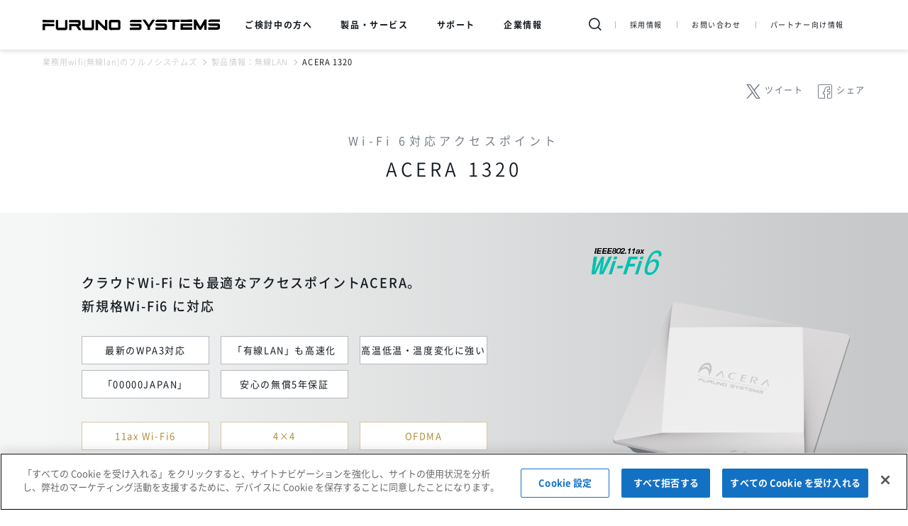

--- FILE ---
content_type: text/html;charset=UTF-8
request_url: https://www.furunosystems.co.jp/products/musenlan/acera_1320/
body_size: 10402
content:
<!DOCTYPE html>
<html lang="ja">
<head>
<meta charset="UTF-8">
<meta name="viewport" content="width=device-width">
<title>ACERA 1320 | 製品情報 | 業務用wifi(無線lan)のフルノシステムズ</title>
<!-- Google Tag Manager -->
<script>(function(w,d,s,l,i){w[l]=w[l]||[];w[l].push({'gtm.start':
new Date().getTime(),event:'gtm.js'});var f=d.getElementsByTagName(s)[0],
j=d.createElement(s),dl=l!='dataLayer'?'&l='+l:'';j.async=true;j.src=
'https://www.googletagmanager.com/gtm.js?id='+i+dl;f.parentNode.insertBefore(j,f);
})(window,document,'script','dataLayer','GTM-PRSRG9Q');</script>
<!-- End Google Tag Manager -->
<meta name="description" content="ACERA 1320は、Wi-Fi6 対応のアクセスポイントで、より多台数接続を重視する大規模向けに最適なモデルです。 プロセッサ：64bit ARM クアッドコア（4コア）、無線通信：IEEE 802.11ax/ac/n/a（5GHz）およびIEEE 802.11ax/n/g/b（2.4GHz）。無線LANアクセスポイントやハンディターミナルのことならフルノシステムズにおまかせください。">
<meta name="keywords" content="">
<meta name="format-detection" content="telephone=no">
<meta http-equiv="X-UA-Compatible" content="IE=edge">
<link rel="canonical" href="https://www.furunosystems.co.jp/products/musenlan/acera_1320/">
<!-- ▼OGPの設定 --><!-- -->
<meta property="og:type" content="article">
<meta property="og:title" content="ACERA 1320 | 製品情報 | 業務用wifi(無線lan)のフルノシステムズ">
<meta property="og:description" content="ACERA 1320は、Wi-Fi6 対応のアクセスポイントで、より多台数接続を重視する大規模向けに最適なモデルです。 プロセッサ：64bit ARM クアッドコア（4コア）、無線通信：IEEE 802.11ax/ac/n/a（5GHz）およびIEEE 802.11ax/n/g/b（2.4GHz）。無線LANアクセスポイントやハンディターミナルのことならフルノシステムズにおまかせください。">
<meta property="og:url" content="https://www.furunosystems.co.jp/products/musenlan/acera_1320/">
<meta property="og:image" content="https://www.furunosystems.co.jp/products/images/ichiran_1320.png">
<meta property="og:site_name" content="フルノシステムズ ウェブサイト">
<meta name="robots" content="index,follow">
<link rel="preload" href="/common/fonts/NotoSansCJKjp-Bold.woff2" as="font" type="font/woff2" crossorigin />
<link rel="preload" href="/common/fonts/NotoSansCJKjp-DemiLight.woff2" as="font" type="font/woff2" crossorigin />
<link rel="preload" href="/common/fonts/NotoSansCJKjp-Light.woff2" as="font" type="font/woff2" crossorigin />
<link rel="preload" href="/common/fonts/NotoSansCJKjp-Medium.woff2" as="font" type="font/woff2" crossorigin />
<link rel="preload" href="/common/fonts/NotoSansCJKjp-Regular.woff2" as="font" type="font/woff2" crossorigin />
<link rel="preload" href="/common/fonts/NotoSansCJKjp-Thin.woff2" as="font" type="font/woff2" crossorigin />
<link rel="icon" href="/common/images/favicon.ico">
<link rel="stylesheet" href="/common/css/common.css">
<script src="//ajax.googleapis.com/ajax/libs/jquery/3.4.1/jquery.min.js"></script>
<script src="/common/js/common.js"></script>
</head>
<body>
<!-- Google Tag Manager (noscript) -->
<noscript><iframe src="https://www.googletagmanager.com/ns.html?id=GTM-PRSRG9Q"
height="0" width="0" style="display:none;visibility:hidden"></iframe></noscript>
<!-- End Google Tag Manager (noscript) -->
<header>
<div class="header__inner">
<p class="header__logo"><a href="/"><img src="/common/images/logo_furuno.svg" alt=""></a></p>
<div class="header__menu">
<ul class="menu__list">
<li class="list__item menuBtn"><span>ご検討中の方へ</span>
<div class="megaMenu">
<p class="megaMenu__ttl">ご検討中の方へ</p>
<div class="megaMenu__inner">
<div class="megaMenu__contents">
<p class="contents__ttl">わたしたちのこと</p>
<ul class="contents__list">
<li><a href="/reason/">選ばれる理由</a></li>
<li><a href="/history/">フルノシステムズの原点、歴史</a></li>
<li><a href="/feature/">未来のつながり方を、創ろう。</a></li>
<li><a href="/company/">会社情報</a></li>
</ul>
</div>
<!-- /.megaMenu__contents -->
<div class="megaMenu__contents">
<p class="contents__ttl">チャネル別ご提案</p>
<ul class="contents__list">
<li><a href="/special/nextgiga/">教育：NEXT GIGA</a></li>
<li><a href="/products/_radius/">教育：RADIUS認証</a></li>
<li><a href="/channel/medicalwifi/">医療：病室用Wi-Fi</a></li>
<li><a href="/channel/kaigo/">介護：施設へのWi-Fi提案</a></li>
</ul>
</div>
<div class="megaMenu__contents">
<p class="contents__ttl">事例/ケーススタディ</p>
<ul class="contents__list">
<li><a href="/experience/">事例・実績</a></li>
<li><a href="/experience/download.html">事例・実績PDF</a></li>

</ul>
</div>
<div class="megaMenu__contents">
<p class="contents__ttl">イベント・動画</p>
<ul class="contents__list">
<li><a href="/events/?item02=展示会">展示会</a></li>
<li><a href="/events/?item02=セミナー">セミナー</a></li>
<li><a href="/movie/">動画一覧</a></li>
</ul>
</div>
<div class="megaMenu__contents">
<p class="contents__ttl">ブログ・SNS</p>
<ul class="contents__list">
<li><a href="https://news.mynavi.jp/top/business/enterprise/furunosystems/" target="_blank">マイナビ</a></li>
<li><a href="/column/2022/07/001322/">アセラにゃんブログ</a></li>
<li><a href="/tunagarublog/">つながるブログ</a></li>
<li><a href="https://www.facebook.com/furunosystems/" target="_blank">Facebook</a></li>
</ul>
</div>
</div>
</div>
</li>
<li class="list__item menuBtn"><span>製品・サービス</span>
<div class="megaMenu">
<p class="megaMenu__ttl">製品・サービス</p>
<div class="megaMenu__inner">
<div class="megaMenu__contents">
<p class="contents__ttl">無線LAN製品</p>
<ul class="contents__list">
<li><a href="/products/musenlan/">アクセスポイント<br>スイッチ</a></li>
<li><a href="/products/iot/">IoT関連製品</a></li>
<li><a href="/products/musenlan/accessories_lan/">アクセサリ</a></li>
<li><a href="https://www.furunosystems.co.jp/products/old/#category103">旧機種</a></li>
<li><a href="/products/spec/musenlan/">製品比較：無線LAN</a></li>
<li><a href="/products/spec/managedswitch/">製品比較：マネージドスイッチ</a></li>
<li><a href="/products/spec/ni_switch/">製品比較：<br>ノンインテリジェントスイッチ</a></li>
<li><a href="/support/products/accesspoint.html">サポート</a></li>
</ul>
</div>
<div class="megaMenu__contents">
<p class="contents__ttl">IoT関連製品</p>
<ul class="contents__list">
<li><a href="/products/iot/">アクセスポイント</a></li>
<li><a href="/products/iot/#category199">カメラ</a></li>
<li><a href="/products/old/#category204">旧機種</a></li>
<li><a href="/products/spec/iotgateway/">製品比較：<br>IoTゲートウェイ対応<br>11ahアクセスポイント</a></li>
<li><a href="/support/products/iot.html">サポート</a></li>
</ul>
</div>
<div class="megaMenu__contents">
<p class="contents__ttl">製品サービス</p>
<ul class="contents__list">
<li><a href="/products/productservice/">一覧</a></li>
<li><a href="/products/productservice/aceraconnect/">ACERA Connect</a></li>
<li><a href="/products/productservice/unifas/">UNIFAS</a></li>
<li><a href="/products/productservice/unifas_cloud/">UNIFASクラウド</a></li>
</ul>
</div>
<div class="megaMenu__contents">
<p class="contents__ttl">Wi-Fiソリューション</p>
<ul class="contents__list">
<li><a href="/products/wifisolution/">一覧</a></li>
<li><a href="/channel/11ah.html">IEEE802.11ah</a></li>
<li><a href="/products/wifisolution/saitekika/">無線最適化ソリューション</a></li>
<li><a href="/products/wifisolution/issei/">新・一斉放送システム</a></li>
<li><a href="/products/wifisolution/OneGate/">UNIFAS × Soliton OneGate</a></li>
<li><a href="/products/wifisolution/bousai_wifi/">防災Wi-Fiソリューション</a></li>
<li><a href="/special/hotel2013/">ホテルWi-Fi</a></li>
<li><a href="/products/wifisolution/wi-ficatering/">ケータリングサービス</a></li>
<li><a href="/products/old/#category177">旧製品</a></li>
</ul>
</div>
<div class="megaMenu__contents">
<p class="contents__ttl">ハンディターミナル</p>
<ul class="contents__list">
<li><a href="/products/handy/">一覧</a></li>
<li><a href="/products/handy/#category41">ハンディターミナル</a></li>
<li><a href="/products/handy/accessories_handy/">アクセサリ</a></li>
<li><a href="https://www.furunosystems.co.jp/products/old/#category104">旧機種</a></li>
<li><a href="/products/spec/handy/">製品比較：ハンディターミナル</a></li>
<li><a href="/support/products/handy.html">サポート</a></li>
</ul>
</div>
</div>
</div>
</li>
<li class="list__item menuBtn"><span>サポート</span>
<div class="megaMenu">
<p class="megaMenu__ttl">サポート</p>
<div class="megaMenu__inner">
<p class="menu__link--support">
<a href="/support/" class="icon--support" style="font-size:1.2em;">サポートトップ</a>
</p>
<div class="megaMenu__contents">
<p class="contents__ttl">製品カテゴリから探す</p>
<ul class="contents__list">
<li><a href="/support/products/accesspoint.html">ハードウェア（無線LAN）</a></li>
<li><a href="/support/products/lan-software.html">ソフトウェア（無線LAN）</a></li>
<li><a href="/support/products/iot.html">IoT関連製品</a></li>
<li><a href="/support/products/handy.html">ハンディターミナル</a></li>
<li><a href="/support/products/handy-software.html">ソフトウェア（ハンディターミナル）</a></li>
</ul>
</div>
<div class="megaMenu__contents">
<p class="contents__ttl">目的から探す</p>
<ul class="contents__list">
<li><a href="/support/purpose/#hosyuprogram">販売保守プログラム</a></li>
<li><a href="/support/purpose/#repair">故障・修理・機器交換サービス・よくある質問</a></li>
<li><a href="/support/purpose/#maintenance">保証・保守契約・サポート情報</a></li>
<li><a href="/support/purpose/#download">ダウンロード</a></li>
</ul>
</div>
<p class="btn header__btn"><a href="https://www.ii-desk.com/" target="_blank">サポートセンターサイト<br>（ii-desk.com）</a></p>
</div>
</div>
</li>
<li class="list__item menuBtn"><span>企業情報</span>
<div class="megaMenu">
<p class="megaMenu__ttl">企業情報</p>
<div class="megaMenu__inner">
<div class="megaMenu__contents">
<p class="contents__ttl">企業情報</p>
<ul class="contents__list col2">
<li><a href="/company/">会社情報</a></li>
<li><a href="/company/data_furuno.html">数字で見るフルノシステムズ</a></li>
<li><a href="/company/president.html">社長メッセージ</a></li>
<li><a href="/company/gaiyo.html">会社概要・事業紹介</a></li>
<li><a href="/company/office.html">拠点案内</a></li>
<li><a href="/company/message.html">コーポレートメッセージ</a></li>
<li><a href="/company/history.html">歴史・沿革</a></li>
<li><a href="/company/whatsfuruno.html">フルノグループとは</a></li>
<li><a href="/company/initiatives.html">フルノシステムズの取り組み</a></li>
</ul>
</div>
<!-- /.megaMenu__contents -->
<div class="megaMenu__contents">
<p class="contents__ttl">採用情報</p>
<ul class="contents__list col2">
<li><a href="/recruit/">採用情報TOP</a></li>
<li><a href="/recruit/data_furuno.html">フルノシステムズを知ろう！</a></li>
<li><a href="/recruit/welfare.html">福利厚生</a></li>
<li><a href="/recruit/graduate/">新卒採用</a></li>
<li><a href="/recruit/career/">中途採用</a></li>
</ul>
</div>
<p class="btn header__btn"><a href="/special/graduate/" target="_blank">新卒採用サイト</a></p>
</div>
</div>
</li>
<li class="list__item">
<ul class="header__linklist">
<li><a href="/recruit/">採用情報</a></li>
<li><a href="/contact/">お問い合わせ</a></li>
<li><a href="/areapartner/partnerdocment.html">パートナー向け情報</a></li>
</ul>
</li>
</ul>
</div>
<div class="header__link">
<div class="header__search">
<button class="header__search__btn menuBtn"></button>
<div class="megaMenu">
<div class="megaMenu__inner">
<form action="https://go.furunosystems.co.jp/s/943003/Iq8WAeJSllASzrCDrPra3dJttZLoANzk">
<p class="search__text"><input type="search" name="query" placeholder="検索キーワードを入力してください"></p>
<input type="hidden" name="limit" value="10">
<input type="hidden" name="offset" value="1">
<input type="hidden" name="include_blogs" value="1%2C2%2C3%2C4%2C5%2C6%2C7%2C8">
<input type="submit" class="search__btn" value="&#xe908;">
</form>
</div>
<!-- /.megaMenu__inner -->
</div>
<!-- /.megamenu -->
</div>
<!-- /.header__search -->
<div class="header__link">
<button class="header__search"></button>
<ul class="header__linklist">
<li><a href="/recruit/">採用情報</a></li>
<li><a href="/contact/">お問い合わせ</a></li>
<li><a href="/areapartner/partnerdocment.html">パートナー向け情報</a></li>
</ul>
</div>
<p class="menu__btn">
<span></span>
<span></span>
<span></span>
</p>
</div>
<div class="header__overlay"></div>
</header>
<div class="container">
<ul class="breadcrumb">
<li><a href="/">業務用wifi(無線lan)のフルノシステムズ</a></li>
<li><a href="https://www.furunosystems.co.jp/products/musenlan/">製品情報：無線LAN</a></li>
<li class="current">ACERA 1320</li>
</ul>
<!-- /.breadcrumb -->
<ul class="sns">
<li class="twitter"><a href="https://twitter.com/share?url=https://www.furunosystems.co.jp/products/musenlan/acera_1320/&text=ACERA 1320｜フルノシステムズ">ツイート</a></li>
<li class="facebook"><a href="https://www.facebook.com/sharer/sharer.php?u=https://www.furunosystems.co.jp/products/musenlan/acera_1320/" onclick="window.open(encodeURI(decodeURI(this.href)), 'FBwindow', 'width=554, height=470, menubar=no, toolbar=no, scrollbars=yes'); return false;">シェア</a></li>
</ul>
<!-- /.sns -->
<main>
<div class="contents full">
<h1>
<span class="category__ttl">Wi-Fi 6対応アクセスポイント</span>
ACERA 1320
</h1>
<div class="product__kv">
<div class="kv__inner">
<div class="kv__img">
<figure><img src="https://www.furunosystems.co.jp/products/images/wifi6_3_1.png" alt=""></figure>
</div>
<!-- /.kv__img -->
<div class="kv__txt">
<h2>クラウドWi-Fi にも最適なアクセスポイントACERA。<br>新規格Wi-Fi6 に対応</h2>
<ul class="product__tag navy">
<li>最新のWPA3対応</li>
<li>「有線LAN」も高速化</li>
<li>高温低温・温度変化に強い</li>
<li>「00000JAPAN」</li>
<li>安心の無償5年保証</li>
</ul>
<ul class="product__tag ocher">
<li>11ax Wi-Fi6</li>
<li>4×4</li>
<li>OFDMA</li>
</ul>
<ul class="kv__link">
<li class="link__contact"><a href="https://www.furunosystems.co.jp/contact/acera_1320.html" target="_blank">お問い合わせ</a></li>
<li class="link__manual"><a href="https://furuno.box.com/s/g54d0bm4dh917v5z90w8jy6tl5z5nrki" target="_blank">取扱説明書</a></li>
<li class="link__catalog"><a href="https://go.furunosystems.co.jp/catalog_acera1320" target="_blank">カタログ（PDF）</a></li>
</ul>
</div>
<!-- /.kv__txt -->
</div>
<!-- /.kv__inner -->
</div>
<!-- /.product__kv -->
<div class="product__contents">
<ul class="category__link tablink">
<li class="current"><a href="#">特長</a></li>
<li><a href="#">仕様・外観</a></li>
<li><a href="#">ダウンロード</a></li>
<li><a href="#">ソフトウェア</a></li>
<li><a href="#">対応機種・アクセサリ</a></li>
<li><a href="#">保守・サポート</a></li>
</ul>
<div class="product__tab">
<div class="tab__contents detail show" id="tab01">
<h2>新規格Wi-Fi6の登場。求められるWi-Fiとその変化</h2>
<p></p>
<p><img alt="henka.png" src="https://www.furunosystems.co.jp/products/images/henka_1.png" width="680" height="618" class="mt-image-center" style="text-align: center; display: block; margin: 0 auto 20px;" /></p>
<p></p>
<h2><span class="caps">ACERA</span> 1320について</h2>
<p>フルノシステムズのアクセスポイント・無線LAN製品は業務用製品として「快適無線」をコンセプトに、設計開発されています。</p>
<p></p>
<p><img alt="tekiou.png" src="https://www.furunosystems.co.jp/products/images/tekiou_2.png" width="800" height="274" class="mt-image-center" style="text-align: center; display: block; margin: 0 auto 20px;" /></p>
<h2>主な特長</h2>
<div class="box box--normal">
<div class="box__txt">
<p class="box__ttl">高速化</p>
<p>Wi-Fi6 への対応に加え、4×4 の5GHz 帯アンテナ実装により無線LAN の高速化を実現。<br /> 合わせて、有線LAN ポートもマルチギガビット・イーサーネット（2.5Gbps) に対応</p>
</div>
<!-- /.box__txt --></div>
<div class="box box--normal">
<div class="box__txt">
<p class="box__ttl">多台数接続に強い</p>
<p>大容量メモリ採用により2.4GHz 帯と5GHz 帯それぞれに各512 台（合計1024 台）接続を実現。<br /> 処理能力が高いCPU を採用することで、多台数接続時のスループット低下を最小限に。</p>
</div>
<!-- /.box__txt --></div>
<div class="box box--normal">
<div class="box__txt">
<p class="box__ttl">無線通信の安定化</p>
<p>5GHz 帯に優先接続を促す「無線バンドステアリング機能」、 クライアントの無線通信時間を一定にする「無線通信公平化機能」など、無線LAN で発生する問題への対策機能を実装し、通信の安定化を実現しています。</p>
</div>
<!-- /.box__txt --></div>
<div class="box box--normal">
<div class="box__txt">
<p class="box__ttl">最新のセキュリティ規格対応</p>
<p><span class="caps">WPA3 </span>対応し、通信の安全性を向上。（192bit 暗号化対応）</p>
</div>
<!-- /.box__txt --></div>
<div class="box box--normal">
<div class="box__txt">
<p class="box__ttl">長期間安心してご利用いただくために</p>
<p><span class="caps">ACERA</span>シリーズのもつ高い堅牢性・品質を継承。マイナス10℃から55℃と幅広い温度帯に対応。<br /> 厳しい設置環境にも柔軟に対応し、堅牢性に優れたハードウェアを実現</p>
</div>
</div>
<p><span class="notes">※Wi-Fi 6 の機能を利用するには、ノートPC やスマートフォンなどの接続端末側もWi-Fi 6 に応する機種であるこ とが必要です</span></p>
<h2>クラウド管理も選べる。UNIFAS 連携で統合管理実現</h2>
<div class="box box--normal">
<p>最大3000台（注）までのアクセスポイントを統合管理できる無線ネットワーク管理ツール「UNIFAS」。 <span class="caps">UNIFAS</span>+ACERAなら、管理者負担を軽減しながら、高品質な無線ネットワークを実現。オンプレミスのほかクラウド環境でUNIFASをご利用いただけるサービスもあります。<br /><br />（注）設計値であり、サーバ仕様、動作条件により制限される場合があります。1,001台以上の管理は、別途ライセンス費用が必要です。</p>
<p><img alt="1116_ext_23_8.jpg" src="https://www.furunosystems.co.jp/products/images/1116_ext_23_8.jpg" width="500" height="277" class="mt-image-center" style="text-align: center; display: block; margin: 0 auto 20px;" /></p>
<p><a href="https://www.furunosystems.co.jp/products/productservice/unifas"><span class="caps">UNIFAS</span>詳細</a></p>
</div>
<div class="box box--contact">
<h3>お問合せ（ACERA 1320）</h3>
<dl class="contact">
</dl>
<dl class="form">
<dt>お問い合わせフォーム</dt>
<dd><a href="https://www.furunosystems.co.jp/contact/acera_1320.html" target="_blank">https://www.furunosystems.co.jp/contact/acera_1320.html</a></dd>
</dl>
</div>
<!-- /.box.box--contact -->
<div class="btnArea">
<p class="btn btn--back"><a href="https://www.furunosystems.co.jp/products/musenlan/">一覧に戻る</a></p>
</div>
<!-- /.btnArea -->
</div>
<!-- /.tab__contents -->
<div class="tab__contents detail" id="tab02">
<h2>仕様・外観</h2>
<p class="btn btn--line right"><a href="/products/spec/musenlan/" target="_blank">製品比較</a></p>
<table class="table--spec">
<caption>プロセッサ</caption>
<tr>
<th>CPU</th>
<td>64bit ARM クアッドコア（4コア）</td>
</tr>
</table>
<table class="table--spec">
<caption>無線通信</caption>
<tr>
<th>規格</th>
<td>IEEE 802.11ax/ac/n/a (5GHz)およびIEEE 802.11ax/n/g/b(2.4GHz)を同時使用可</td>
</tr>
<tr>
<th>伝送速度</th>
<td>IEEE802.11ax(2.4GHz):最大573.5Mbps、(5GHz):最大2402Mbps<br>IEEE802.11ac:最大1733.3Mbps<br>IEEE802.11n(2.4GHz):最大300Mbps、(5GHz):最大600Mbps<br>IEEE802.11a/g:最大54Mbps<br>IEEE802.11b:最大11Mbps<br> ＊1</td>
</tr>
<tr>
<th>バンド選択</th>
<td>5GHz:802.11ax/ac/n/a［W52、W53、W56 ＊2］<br>2.4GHz:802.11ax/n/g/b<br>5GHz/2.4GHz 同時使用可</td>
</tr>
<tr>
<th>802.11be 機能</th>
<td>-</td>
</tr>
<tr>
<th>802.11ax 機能</th>
<td>5GHz 4(TX)×4(RX)、4ストリーム、帯域幅 20MHz/40MHz/80MHz/160MHz ＊3<br>2.4GHz 2(TX)×2(RX)、2ストリーム、帯域幅 20MHz/40MHz<br>DL/UL MU-MIMO 、ビームフォーミング、OFDMA</td>
</tr>
<tr>
<th>802.11ac 機能</th>
<td>4(TX)×4(RX)、4ストリーム、帯域幅20MHz/40MHz/80MHz/160MHz ＊3<br>DL MU-MIMO 、ビームフォーミング</td>
</tr>
<tr>
<th>802.11n 機能</th>
<td>5GHz 4(TX)×4(RX)、4ストリーム、MIMO、帯域幅 20MHz/40MHz<br>2.4GHz 2(TX)×2(RX)、2ストリーム、MIMO、帯域幅 20MHz/40MHz</td>
</tr>
<tr>
<th>設定チャンネル</th>
<td>【802.11ax/n/g/b(2.4GHz)】<br>2412～2472MHz (1～13ch)<br><br>【802.11ax/ac/n/a(5GHz)】<br>[W52、53 ＊2] 5180～5320MHz<br>(36, 40, 44, 48, 52, 56, 60, 64ch)<br>[W56 ＊2] 5500～5720MHz<br>(100, 104, 108, 112, 116, 120, 124, 128, 132, 136, 140, 144ch)</td>
</tr>
<tr>
<th>中心周波数</th>
<td>-</td>
</tr>
<tr>
<th>DFS</th>
<td>対応（W53、W56 ＊2)</td>
</tr>
<tr>
<th>アンテナ（内蔵）</th>
<td>内蔵アンテナ×6</td>
</tr>
<tr>
<th>アンテナ（外付け）</th>
<td>-</td>
</tr>
<tr>
<th>認証方式・暗号化方式</th>
<td>WPA3-Enterprise 192bit Security (GCMP-256)、<br>WPA2/WPA3(Mixed)-Personal(AES)、<br>WPA3-Personal(AES)、<br>WPA/WPA2(Mixed)-Enterprise(AES/AUTO)、<br>WPA2-Enterprise(AES/AUTO)、<br>WPA/WPA2(Mixed)-Personal(AES/AUTO)、<br>WPA2-Personal(AES/AUTO)、<br>IEEE802.1X(WEP)、<br>WEP(64/128bit)<br><br>※クライアントがTKIP 使用時、アクセスポイントはAUTO を設定<br>※クライアントがWPA-PSK、WPA-Enterprise 使用時、アクセスポイントはWPA/WPA2(Mixed)を設定</td>
</tr>
<tr>
<th>フィルタ</th>
<td>MACフィルタ<br>無線セパレータ</td>
</tr>
<tr>
<th>通信最適化</th>
<td>無線バンドステアリング機能<br>無線通信公平化機能</td>
</tr>
<tr>
<th>同時接続端末台数</th>
<td>5GHz:最大512台<br>2.4GHz:最大512台<br>＊4</td>
</tr>
</table>
<table class="table--spec">
<caption>ネットワーク通信</caption>
<tr>
<th>LAN／PoEコネクタ</th>
<td>10BASE-T/100BASE-TX/1000BASE-T/2.5GBASE-T 2ポート ＊5<br>全二重/半二重/極性自動識別<br>IEEE802.3at Class4<br>リンクアグリゲーション対応(IEEE 802.3ad準拠)</td>
</tr>
<tr>
<th>タグVLAN</th>
<td>IEEE802.1Q</td>
</tr>
<tr>
<th>ルータ関連機能</th>
<td>IPマスカレード、DHCPサーバ</td>
</tr>
</table>
<table class="table--spec">
<caption>設定</caption>
<tr>
<th>Webによる設定</th>
<td>対応（「STモード ＊6」のみ）</td>
</tr>
<tr>
<th>USBメモリによる設定</th>
<td>対応</td>
</tr>
</table>
<table class="table--spec">
<caption>管理</caption>
<tr>
<th>Syslog</th>
<td>対応</td>
</tr>
<tr>
<th>SNMP</th>
<td>対応</td>
</tr>
<tr>
<th>統合管理</th>
<td>対応（「MSモード ＊7」のみ）</td>
</tr>
</table>
<table class="table--spec">
<caption>拡張機器接続</caption>
<tr>
<th>USBコネクタ</th>
<td>USB 2.0　TypeA×1　（メンテナンス用）<br>供給電力　500mA</td>
</tr>
</table>
<table class="table--spec">
<caption>表示</caption>
<tr>
<th>状態表示LED</th>
<td>青/橙×5（輝度調整、消灯可能）<br>カラーユニバーサルデザイン対応</td>
</tr>
</table>
<table class="table--spec">
<caption>電源</caption>
<tr>
<th>ACアダプタ給電時</th>
<td>DC12V 最大1700mA （USB未使用時）<br>DC12V 最大2000mA （USB使用時）</td>
</tr>
<tr>
<th>PoE給電時</th>
<td>IEEE 802.3at 48V 450mA（USB未使用時）<br>IEEE 802.3at 48V 530mA（USB使用時）<br></td>
</tr>
<tr>
<th>エコモード</th>
<td>-</td>
</tr>
<tr>
<th>省電力モード</th>
<td>あり</td>
</tr>
</table>
<table class="table--spec">
<caption>安全規格</caption>
<tr>
<th>VCCI</th>
<td>クラスB</td>
</tr>
</table>
<table class="table--spec">
<caption>形状</caption>
<tr>
<th>外形寸法</th>
<td>199(縦)×199(横)×46(高)mm(ゴム足含まず)</td>
</tr>
<tr>
<th>質　量</th>
<td>1.1kg</td>
</tr>
<tr>
<th>盗難防止</th>
<td>ワイヤーロック用スロット</td>
</tr>
</table>
<table class="table--spec">
<caption>環境条件</caption>
<tr>
<th>動作温湿度範囲</th>
<td>－10℃～＋55℃ / 30～85％RH（結露なきこと）＊8</td>
</tr>
<tr>
<th>保存温湿度範囲</th>
<td>－20℃～＋65℃ / 10～90％RH（結露なきこと）</td>
</tr>
</table>
<table class="table--spec">
<caption>環境施策、認証等</caption>
<tr>
<th>環境施策</th>
<td>RoHS指令対応</td>
</tr>
<tr>
<th>カラーユニバーサルデザイン認証</th>
<td>認証取得</td>
</tr>
</table>
<table class="table--spec">
<caption>標準品、オプション</caption>
<tr>
<th>標準品</th>
<td>取付板キット、簡単設定ガイド、ゴム足、保証書</td>
</tr>
<tr>
<th>オプション</th>
<td>ACアダプタ、マグネット</td>
</tr>
</table>
<table class="table--spec">
<caption>映像表示</caption>
<tr>
<th>映像出力</th>
<td>-</td>
</tr>
<tr>
<th>対応ディスプレイ</th>
<td>-</td>
</tr>
<tr>
<th>表示解像度（最大）</th>
<td>-</td>
</tr>
</table>
<table class="table--spec">
<caption>外観図</caption>
<tr>
<th><span data-title="外観図"></span></th>
<td><img src="/products/spec/images/acera1320_gaikan.png"></td>
</tr>
</table>
<table class="table--spec">
<caption>注意事項</caption>
<tr>
<th><span data-title="注意事項"></span></th>
<td>＊1 無線LAN規格上の最大値であり、実測値ではありません。（理論値）<br>＊2 W52、53は屋外使用不可。W56は屋外使用可能。<br>＊3 160MHz 設定時は2(TX)×2(RX)、2ストリーム<br>＊4 設計値であり、実用的な通信帯域を保証するものではありません。<br>＊5 2.5GBASE-TはLAN1のみ。<br>＊6 「STモード」：当社の無線ネットワーク管理システム「UNIFAS」を必要とせず、スタンドアロン型のアクセスポイントとして単体動作するモード。<br>＊7「MSモード」：当社の無線ネットワーク管理システム「UNIFAS」と連携して動作するモード。バージョン3.31以上のこと。<br>＊8 高温環境下（約50℃以上）では本体の温度上昇を軽減するため無線の通信速度が制限されることがあります。</td>
</tr>
</table>
<table class="table--spec">
<caption>免責事項</caption>
<tr>
<th><span data-title="免責事項"></span></th>
<td>当社においては､実環境での動作保証､性能保証は行っておりません。<br>また、ご使用になる端末により、通信エリア、通信速度は異なります。<br><br>各種接続機器については、事前の動作確認が必要です。各製品名、社名は各社の登録商標または商標です。記載された製品の仕様、デザインなどは予告なく変更される事があります。</td>
</tr>
</table>
<div class="notes__area">
</div>
<!-- /.notes__area -->
<div class="btnArea">
<p class="btn btn--back"><a href="https://www.furunosystems.co.jp/products/musenlan/">一覧に戻る</a></p>
</div>
<!-- /.btnArea -->
</div>
<!-- /.tab__contents -->
<div class="tab__contents detail" id="tab03">
<h2>ダウンロード</h2>
<h3>カタログ</h3>
<ul class="list--disc col2 dllink">
<li><a href="https://go.furunosystems.co.jp/catalog_acera1320" target="_blank">ACERA 1320：カタログ</a></li>
</ul>
<!-- /.list--disc col2 -->
<h3>取扱説明書</h3>
<ul class="list--disc col2 dllink">
<li><a href="https://furuno.box.com/s/g54d0bm4dh917v5z90w8jy6tl5z5nrki" target="_blank">ACERA 1320：取扱説明書</a></li>
</ul>
<!-- /.list--disc col2 -->
<h3>リリースノート</h3>
<ul class="list--disc col2 dllink">
<li><a href="https://furuno.box.com/s/1jr8takmuzxwakgi5y6itvdnu910gdum" target="_blank">ACERA 1320 STモード：リリースノート</a></li>
</ul>
<!-- /.list--disc col2 -->
<h3>ファームウェア</h3>
<ul class="list--disc col2 dllink">
<li><a href="https://www.furunosystems.co.jp/contact/sc_firmware.html" target="_blank">ACERA 1320：ファームウェア</a></li>
</ul>
<!-- /.list--disc col2 -->
<div class="btnArea">
<p class="btn btn--back"><a href="https://www.furunosystems.co.jp/products/musenlan/">一覧に戻る</a></p>
</div>
<!-- /.btnArea -->
</div>
<!-- /.tab__contents -->
<div class="tab__contents detail" id="tab04">
<h2>ソフトウェア</h2>
<ul class="img__box col3">
<li>
<a href="https://www.furunosystems.co.jp/products/productservice/unifas/">
<figure><img src="https://www.furunosystems.co.jp/products/images/list_unifas.png" alt="" target="_blank"></figure>
<figcaption>UNIFAS</figcaption>
</a>
</li>
</ul>
<!-- /.img__box col5 -->
<div class="btnArea">
<p class="btn btn--back"><a href="https://www.furunosystems.co.jp/products/musenlan/">一覧に戻る</a></p>
</div>
<!-- /.btnArea -->
</div>
<!-- /.tab__contents -->
<div class="tab__contents detail" id="tab05">
<h2>対応機種・アクセサリ</h2>
<h3></h3>
<ul class="img__box col3">
<li>
<a href="https://www.furunosystems.co.jp/products/musenlan/accessories_lan/OPE0069/">
<figure><img src="https://www.furunosystems.co.jp/products/images/list_ope0069.png" alt=""></figure>
<figcaption>アクセスポイント用 ACアダプターOP-E0069</figcaption>
</a>
</li>
<li>
<a href="https://www.furunosystems.co.jp/products/musenlan/accessories_lan/SMF1000/">
<figure><img src="https://www.furunosystems.co.jp/products/images/790_ext_04_0.png" alt=""></figure>
<figcaption>SMF-1000</figcaption>
</a>
</li>
</ul>
<!-- /.img__box col5 -->
<div class="btnArea">
<p class="btn btn--back"><a href="https://www.furunosystems.co.jp/products/musenlan/">一覧に戻る</a></p>
</div>
<!-- /.btnArea -->
</div>
<!-- /.tab__contents -->
<div class="tab__contents detail" id="tab06">
<h2>保守・サポート</h2>
<h3>販売保守プログラム</h3>
<ul class="list--disc col2 dllink">
<li><a href="https://www.furunosystems.co.jp/support/musenlan/smprogram/policy.html" target="_blank">基本ポリシー</a></li>
<li><a href="https://www.furunosystems.co.jp/support/musenlan/smprogram/list.html" target="_blank">機種別販売、保守期間一覧</a></li>
<li><a href="https://www.furunosystems.co.jp/support/musenlan/smprogram/announce.html" target="_blank">終了のお知らせ（販売、保守修理）</a></li>
</ul>
<!-- /.img__box col5 -->
<h3>故障・修理・よくある質問</h3>
<ul class="list--disc col2 dllink">
<li><a href="https://www.furunosystems.co.jp/support/musenlan/repair/flow.html" target="_blank">ながれ・申込み</a></li>
<li><a href="https://www.furunosystems.co.jp/support/musenlan/repair/koukan.html" target="_blank">機器交換サービス</a></li>
<li><a href="https://www.furunosystems.co.jp/support/musenlan/repair/spot.html" target="_blank">スポット修理</a></li>
<li><a href="https://www.furunosystems.co.jp/support/musenlan/repair/faq.html" target="_blank">よくある質問</a></li>
</ul>
<!-- /.img__box col5 -->
<h3>保証・保守契約・サポート情報</h3>
<ul class="list--disc col2 dllink">
<li><a href="https://www.furunosystems.co.jp/support/musenlan/maintenance/maintenance.html" target="_blank">製品保証</a></li>
<li><a href="https://www.furunosystems.co.jp/support/musenlan/maintenance/extension.html" target="_blank">保証期間延長契約</a></li>
<li><a href="https://www.furunosystems.co.jp/support/musenlan/maintenance/onsite.html" target="_blank">オンサイト保守契約</a></li>
<li><a href="https://www.furunosystems.co.jp/support/software-lan/maintenance/software.html" target="_blank">ソフトウェア運用サポート契約</a></li>
</ul>
<!-- /.img__box col5 -->
<div class="btnArea">
<p class="btn btn--back"><a href="https://www.furunosystems.co.jp/products/musenlan/">一覧に戻る</a></p>
</div>
<!-- /.btnArea -->
</div>
<!-- /.tab__contents -->
</div>
<!-- /.product__tab -->
</div>
<!-- /.product__contents -->
</div>
<!-- /.contents product -->
</main>
</div>
<!-- /.container -->
<div class="linkmenu">
<ul class="linkmenu__list">
<li class="link__product"><a href="/products/">製品</a></li>
<li class="link__seminar"><a href="/events/">展示会・セミナー</a></li>
<li class="link__case"><a href="/experience/">事例・実績</a></li>
<li class="link__support"><a href="/support/">サポート</a></li>
<li class="link__contact"><a href="/contact/">お問い合わせ</a></li>
</ul>
<!-- /.linkmenu__list -->
</div>
<!-- /.linkmenu -->
<footer>
<p class="pagetop"><a href="#"><span>PAGE TOP</span></a></p>
<!-- /.pagetop -->
<div class="footer__inner">
<h3 class="footer__logo"><a href="/"><img src="/common/images/logo_furuno.png" alt="FURUNO SYSTEMS"></a></h3>
<ul class="footer__list">
<li>
<div class="footer__contents">
<h4 class="footer__ttl is-pc">製品</h4>
<ul class="footer__link">
<li><a href="/products/musenlan/">無線LAN</a></li>
<li><a href="/products/musenlan/#category37">マネージド・スイッチ</a></li>
<li><a href="/products/musenlan/#category212">ノンインテリジェントPoEスイッチ</a></li>
<li><a href="/products/handy/">ハンディターミナル</a></li>
<li><a href="/products/musenlan/accessories_lan/">無線LAN用アクセサリ</a></li>
<li><a href="/products/handy/accessories_handy/">ハンディターミナル用アクセサリ</a></li>
<li><a href="/products/old/">旧機種</a></li>
</ul>
</div>
<div class="footer__contents">
<h4 class="footer__ttl is-pc">カタログダウンロード</h4>
<ul class="footer__link">
<li><a href="/support/download/musenlan/#section2">無線LANカタログ</a></li>
<li><a href="/support/download/handy/#section2">ハンディターミナルカタログ</a></li>
</ul>
</div>
<div class="footer__contents">
<h4 class="footer__ttl is-pc">製品比較</h4>
<ul class="footer__link">
<li><a href="/products/spec/musenlan/">アクセスポイント</a></li>
<li><a href="/products/spec/iotgateway/">IoTゲートウェイ対応11ahアクセスポイント</a></li>
<li><a href="/products/spec/managedswitch/">マネージド・スイッチ</a></li>
<li><a href="/products/spec/handy/">ハンディターミナル</a></li>
</ul>
</div>
</li>
<li>
<div class="footer__contents">
<h4 class="footer__ttl is-pc"><a href="/events/">イベント・動画</a></h4>
<ul class="footer__link">
<li><a href="/events/?item02=展示会">展示会</a></li>
<li><a href="/events/?item02=セミナー">セミナー</a></li>
<li><a href="/movie/">動画</a></p></li>
</ul>
</div>
<div class="footer__contents">
<h4 class="footer__ttl is-pc"><a href="/support/">サポート</a></h4>
<ul class="footer__link">
<li><a href="/support/purpose/#hosyuprogram">販売保守プログラム</a></li>
<li><a href="/support/purpose/#repair">故障・修理・よくある質問</a></li>
<li><a href="/support/purpose/#maintenance">保証・保守契約・サポート情報</a></li>
<li><a href="/support/purpose/#download">ダウンロード</a></li>
</ul>
</div>
</li>
<li>
<div class="footer__contents">
<p class="footer__ttl is-pc"><a href="/reason/">選ばれる理由</a></p>
<p class="footer__ttl is-pc"><a href="/history/">フルノシステムズの原点、歴史</a></p>
<p class="footer__ttl is-pc"><a href="/feature/">未来のつながり方を、創ろう。</a></p>
<p class="footer__ttl is-pc"><a href="/experience/">事例・実績</a></p>
<p class="footer__ttl"><a href="/column/">コラム</a></p>
<p class="footer__ttl"><a href="/tunagarublog/">つながるブログ</a></p>
</div>
<div class="footer__contents">
<p class="footer__ttl is-pc"><a href="/areapartner/partnerdocment.html">パートナー向け情報</a></p>
</div>  
</li>
<li>
<div class="footer__contents">
<p class="footer__ttl"><a href="/company/">会社情報</a></p>
<p class="footer__ttl is-pc"><a href="/recruit/">採用情報</a></p>
<p class="footer__ttl"><a href="/news/">お知らせ</a></p>
<p class="footer__ttl"><a href="/contact/">お問い合わせ</a></p>
</div>
</li>
</ul>
<ul class="footer__icon">
<li><a href="/zine/" target="_blank"><i class="icon--mail"></i></a></li>
<li><a href="https://www.facebook.com/furunosystems/" target="_blank"><i class="icon--fb"></i></a></li>
<li><a href="/movie/"><i class="icon--movie"></i></a></li>
</ul>
<ul class="footer__menu">
<li><a href="/privacy/">個人情報保護に関する方針</a></li>
<li><a href="/term_of_use/">サイトポリシー</a></li>
<li><a href="/sitemap/">サイトマップ</a></li>
</ul>
<p class="footer__copy"><small>&copy; FURUNO SYSTEMS Co.,Ltd.</small></p>
</div>
</footer>
<script type="application/ld+json">
{
"@context": "http://schema.org",
"@type": "BreadcrumbList",
"itemListElement":
[
{
"@type": "ListItem",
"position": 1,
"item":
{
"@id": "https://www.furunosystems.co.jp/",
"name": "業務用wifi(無線lan)のフルノシステムズ"
}
}
,{
"@type": "ListItem",
"position":2,
"item":
{"@id": "https://www.furunosystems.co.jp/products/","name": "製品情報"}
}
,{
"@type": "ListItem",
"position":3,
"item":
{"@id": "https://www.furunosystems.co.jp/products/musenlan/","name": "無線LAN"}
}
,{
"@type": "ListItem",
"position":4,
"item":
{"@id": "https://www.furunosystems.co.jp/products/musenlan/acera_1320/","name": "ACERA 1320"}
}
]
}
</script>
<script type="text/javascript">
(function () {
var tagjs = document.createElement("script");
var s = document.getElementsByTagName("script")[0];
tagjs.async = true;
tagjs.src = "//s.yjtag.jp/tag.js#site=jFjIRQ9";
s.parentNode.insertBefore(tagjs, s);
}());
</script>
<noscript>
<iframe src="//b.yjtag.jp/iframe?c=jFjIRQ9" width="1" height="1" frameborder="0" scrolling="no" marginheight="0" marginwidth="0"></iframe>
</noscript>
<!-- EBiS common tag version2.00 start -->
<script type="text/javascript">
(function() {
var host = (location.protocol == 'http:')
? 'http://daikoku.ebis.ne.jp'
: 'https://secure2.ebis.ne.jp';
var argument = 'TNTK7PNA';
var url      = host + '/ct_tag.php?argument=' + argument;
document.write('<scr' + 'ipt type="text/javascript" src="' + url + '"></scr' + 'ipt>');
})();
</script>
<!-- EBiS common tag end -->
</body>
</html>


--- FILE ---
content_type: text/css
request_url: https://www.furunosystems.co.jp/common/css/common.css
body_size: 16552
content:
@charset "UTF-8";

@font-face {
    font-family: 'Noto Sans CJK Sub';
    font-style: normal;
    font-weight: 100;
    src: url("/common/fonts/NotoSansCJKjp-Thin.woff2") format("woff2"), url("/common/fonts/NotoSansCJKjp-Thin.woff") format("woff"), url("/common/fonts/NotoSansCJKjp-Thin.ttf") format("truetype"), url("/common/fonts/NotoSansCJKjp-Thin.eot") format("embedded-opentype")
}

@font-face {
    font-family: 'Noto Sans CJK Sub';
    font-style: normal;
    font-weight: 300;
    src: url("/common/fonts/NotoSansCJKjp-Light.woff2") format("woff2"), url("/common/fonts/NotoSansCJKjp-Light.woff") format("woff"), url("/common/fonts/NotoSansCJKjp-Light.ttf") format("truetype"), url("/common/fonts/NotoSansCJKjp-Light.eot") format("embedded-opentype")
}

@font-face {
    font-family: 'Noto Sans CJK Sub';
    font-style: normal;
    font-weight: 350;
    src: url("/common/fonts/NotoSansCJKjp-DemiLight.woff2") format("woff2"), url("/common/fonts/NotoSansCJKjp-DemiLight.woff") format("woff"), url("/common/fonts/NotoSansCJKjp-DemiLight.ttf") format("truetype"), url("/common/fonts/NotoSansCJKjp-DemiLight.eot") format("embedded-opentype")
}

@font-face {
    font-family: 'Noto Sans CJK Sub';
    font-style: normal;
    font-weight: 400;
    src: url("/common/fonts/NotoSansCJKjp-Regular.woff2") format("woff2"), url("/common/fonts/NotoSansCJKjp-Regular.woff") format("woff"), url("/common/fonts/NotoSansCJKjp-Regular.ttf") format("truetype"), url("/common/fonts/NotoSansCJKjp-Regular.eot") format("embedded-opentype")
}

@font-face {
    font-family: 'Noto Sans CJK Sub';
    font-style: normal;
    font-weight: 500;
    src: url("/common/fonts/NotoSansCJKjp-Medium.woff2") format("woff2"), url("/common/fonts/NotoSansCJKjp-Medium.woff") format("woff"), url("/common/fonts/NotoSansCJKjp-Medium.ttf") format("truetype"), url("/common/fonts/NotoSansCJKjp-Medium.eot") format("embedded-opentype")
}

@font-face {
    font-family: 'Noto Sans CJK Sub';
    font-style: normal;
    font-weight: 700;
    src: url("/common/fonts/NotoSansCJKjp-Bold.woff2") format("woff2"), url("/common/fonts/NotoSansCJKjp-Bold.woff") format("woff"), url("/common/fonts/NotoSansCJKjp-Bold.ttf") format("truetype"), url("/common/fonts/NotoSansCJKjp-Bold.eot") format("embedded-opentype")
}

@font-face {
    font-family: 'iconfont';
    src: url("/common/fonts/iconfont.eot?vy9ql4");
    src: url("/common/fonts/iconfont.eot?vy9ql4#iefix") format("embedded-opentype"), url("/common/fonts/iconfont.ttf?vy9ql4") format("truetype"), url("/common/fonts/iconfont.woff?vy9ql4") format("woff"), url("/common/fonts/iconfont.svg?vy9ql4#iconfont") format("svg");
    font-weight: normal;
    font-style: normal;
    font-display: block
}

[class^="icon--"],
[class*=" icon--"] {
    font-family: 'iconfont' !important;
    speak: none;
    font-style: normal;
    font-weight: normal;
    font-variant: normal;
    text-transform: none;
    line-height: 1;
    -webkit-font-smoothing: antialiased;
    -moz-osx-font-smoothing: grayscale
}

[class^="icon--"]::before,
[class*=" icon--"]::before {
    display: inline-block
}

.icon--X:before {
    content: "\e931";
    color: #697280;
}

.icon--iot:before {
    content: "\e930";
}

.icon--tunagarublog:before {
    content: "\e92f";
}

.icon--hosyuprogram:before {
    content: "\e92e";
}

.icon--blog:before {
    content: "\e92c";
}

.icon--mynavi:before {
    content: "\e92d";
}

.icon--event:before {
    content: "\e926";
}

.icon--hospital:before {
    content: "\e927";
}

.icon--hotel:before {
    content: "\e928";
}

.icon--school:before {
    content: "\e929";
}

.icon--shop:before {
    content: "\e92a";
}

.icon--tourism:before {
    content: "\e92b";
}

.icon--external:before {
    content: "\e90c";
}

.icon--faq:before {
    content: "\e90d";
}

.icon--hardware:before {
    content: "\e90e";
}

.icon--manual:before {
    content: "\e90f";
}

.icon--newwindow:before {
    content: "\e910";
}

.icon--pamph:before {
    content: "\e911";
}

.icon--pdf:before {
    content: "\e912";
}

.icon--software_support:before {
    content: "\e913";
}

.icon--specification:before {
    content: "\e914";
}

.icon--specs:before {
    content: "\e915";
}

.icon--technical:before {
    content: "\e916";
}

.icon--twitter:before {
    content: "\e931";
    color: #697280;
}

.icon--word:before {
    content: "\e918";
}

.icon--youtube:before {
    content: "\e919";
}

.icon--zip:before {
    content: "\e91a";
}

.icon--zoom:before {
    content: "\e91b";
}

.icon--attention:before {
    content: "\e91c";
}

.icon--download:before {
    content: "\e91d";
}

.icon--handy_soft:before {
    content: "\e91e";
}

.icon--handy:before {
    content: "\e91f";
}

.icon--LAN:before {
    content: "\e920";
}

.icon--maintenance:before {
    content: "\e921";
}

.icon--management:before {
    content: "\e922";
}

.icon--repair:before {
    content: "\e923";
}

.icon--support_info:before {
    content: "\e924";
}

.icon--support_site:before {
    content: "\e925";
}

.icon--customer:before {
    content: "\e90b";
}

.icon--search:before {
    content: "\e908";
}

.icon--arrow:before {
    content: "\e900";
}

.icon--case:before {
    content: "\e901";
}

.icon--contact:before {
    content: "\e902";
}

.icon--fb:before {
    content: "\e903";
}

.icon--key:before {
    content: "\e904";
}

.icon--mail:before {
    content: "\e905";
}

.icon--movie:before {
    content: "\e906";
}

.icon--product:before {
    content: "\e907";
}

.icon--seminar:before {
    content: "\e909";
}

.icon--support:before {
    content: "\e90a";
}


/*!
 * ress.css • v1.2.2
 * MIT License
 * github.com/filipelinhares/ress
 */
html {
    -webkit-box-sizing: border-box;
    box-sizing: border-box;
    overflow-y: scroll;
    -webkit-text-size-adjust: 100%
}

*,
:after,
:before {
    background-repeat: no-repeat;
    -webkit-box-sizing: inherit;
    box-sizing: inherit
}

:after,
:before {
    text-decoration: inherit;
    vertical-align: inherit
}

* {
    padding: 0;
    margin: 0
}

audio:not([controls]) {
    display: none;
    height: 0
}

hr {
    overflow: visible
}

article,
aside,
details,
figcaption,
figure,
footer,
header,
main,
menu,
nav,
section,
summary {
    display: block
}

summary {
    display: list-item
}

small {
    font-size: 80%
}

[hidden],
template {
    display: none
}

abbr[title] {
    border-bottom: 1px dotted;
    text-decoration: none
}

a {
    background-color: transparent;
    -webkit-text-decoration-skip: objects
}

a:active,
a:hover {
    outline-width: 0
}

code,
kbd,
pre,
samp {
    font-family: monospace, monospace
}

b,
strong {
    font-weight: bolder
}

dfn {
    font-style: italic
}

mark {
    background-color: #ff0;
    color: #000
}

sub,
sup {
    font-size: 75%;
    line-height: 0;
    position: relative;
    vertical-align: baseline
}

sub {
    bottom: -.25em
}

sup {
    top: -.5em
}

input {
    border-radius: 0
}

[role=button],
[type=button],
[type=reset],
[type=submit],
button {
    cursor: pointer
}

[disabled] {
    cursor: default
}

[type=number] {
    width: auto
}

[type=search] {
    -webkit-appearance: textfield
}

[type=search]::-webkit-search-cancel-button,
[type=search]::-webkit-search-decoration {
    -webkit-appearance: none
}

textarea {
    overflow: auto;
    resize: vertical
}

button,
input,
optgroup,
select,
textarea {
    font: inherit
}

optgroup {
    font-weight: 700
}

button {
    overflow: visible
}

[type=button]::-moz-focus-inner,
[type=reset]::-moz-focus-inner,
[type=submit]::-moz-focus-inner,
button::-moz-focus-inner {
    border-style: 0;
    padding: 0
}

[type=button]::-moz-focus-inner,
[type=reset]::-moz-focus-inner,
[type=submit]::-moz-focus-inner,
button:-moz-focusring {
    outline: 1px dotted ButtonText
}

[type=reset],
[type=submit],
button,
html [type=button] {
    -webkit-appearance: button
}

button,
select {
    text-transform: none
}

button,
input,
select,
textarea {
    background-color: transparent;
    border-style: none;
    color: inherit
}

select {
    -moz-appearance: none;
    -webkit-appearance: none
}

select::-ms-expand {
    display: none
}

select::-ms-value {
    color: currentColor
}

legend {
    border: 0;
    color: inherit;
    display: table;
    max-width: 100%;
    white-space: normal
}

::-webkit-file-upload-button {
    -webkit-appearance: button;
    font: inherit
}

[type=search] {
    -webkit-appearance: textfield;
    outline-offset: -2px
}

img {
    border-style: none
}

progress {
    vertical-align: baseline
}

svg:not(:root) {
    overflow: hidden
}

audio,
canvas,
progress,
video {
    display: inline-block
}

[aria-busy=true] {
    cursor: progress
}

[aria-controls] {
    cursor: pointer
}

[aria-disabled] {
    cursor: default
}

::-moz-selection {
    background-color: #b3d4fc;
    color: #000;
    text-shadow: none
}

::selection {
    background-color: #b3d4fc;
    color: #000;
    text-shadow: none
}

* {
    -webkit-box-sizing: border-box;
    box-sizing: border-box
}

*:focus {
    outline: none
}

html {
    font-size: 62.5%;
    height: 100%
}

h1,
h2,
h3,
h4,
h5,
h6 {
    font-weight: normal
}

ul,
ol {
    list-style: none
}

a {
    text-decoration: none
}

input {
    -webkit-appearance: none;
    border-radius: 0
}

img {
    vertical-align: top
}

.left {
    text-align: left
}

.center {
    text-align: center
}

.right {
    text-align: right
}

.float__left {
    float: left
}

.float__left img {
    margin: 0 15px 15px 0
}

.float__right {
    float: right
}

.float__right img {
    margin: 0 0 15px 15px
}

.strong--m {
    font-weight: 500
}

.strong--b {
    font-weight: bold
}

.notes {
    line-height: 1.833;
    font-size: 1.2rem;
    font-weight: 100
}

.notes+.notes {
    margin-top: 18px
}

.notice {
    color: #f26d6d
}

.indent {
    padding-left: 1em;
    text-indent: -1em
}

.clear::after {
    content: "";
    display: table;
    clear: both
}

.contents__kv {
    position: relative;
    margin: 55px auto 90px;
    width: 100%;
    max-width: 1400px;
    height: 465px
}

.contents__kv .kv__txt {
    position: absolute;
    left: 0;
    bottom: 0;
    padding: 60px 68px 60px 120px;
    width: 43.57%;
    background: #fff;
    -webkit-box-shadow: 0 0 10px rgba(20, 26, 33, 0.15);
    box-shadow: 0 0 10px rgba(20, 26, 33, 0.15);
    z-index: 10;
    -webkit-animation: SlideLeft .8s;
    animation: SlideLeft .8s
}

.contents__kv .kv__txt h2 {
    letter-spacing: 0em;
    line-height: 1.8;
    font-size: 1.8rem;
    font-weight: 500
}

.contents__kv .kv__txt p {
    font-weight: 100
}

.contents__kv .kv__img {
    position: absolute;
    right: 0;
    top: 0;
    width: 85%;
    height: 400px;
    z-index: -1;
    -webkit-animation: SlideRight .8s;
    animation: SlideRight .8s
}

.new {
    display: inline-block;
    margin-left: 10px;
    letter-spacing: .1em;
    line-height: 1.4;
    font-style: italic;
    font-weight: bold;
    color: #eca547
}

* {
    font-family: 'Noto Sans JP', 'Noto Sans CJK Sub', sans-serif
}

body {
    line-height: 1.8;
    letter-spacing: .1em;
    -webkit-font-feature-settings: "palt";
    font-feature-settings: "palt";
    font-size: 1.6rem;
    font-weight: 300;
    color: #141a21
}

a {
    position: relative;
    color: #2666bf
}

a.no-icon::before,
a.no-icon::after {
    content: none
}

.container p:not([class]) a,
.container ul[class^="list"] a,
.container ol[class^="list"] a,
.container ul:not([class]) a,
.container ol:not([class]) a,
.container dd a,
.container td a {
    padding-bottom: 0.3em;
    background: -webkit-gradient(linear, left top, left bottom, from(#2666bf), to(#2666bf)) 0 100%/0 1px no-repeat;
    background: linear-gradient(#2666bf, #2666bf) 0 100%/0 1px no-repeat;
    -webkit-transition: background .3s;
    transition: background .3s
}

.container p:not([class]) a:hover,
.container ul[class^="list"] a:hover,
.container ol[class^="list"] a:hover,
.container ul:not([class]) a:hover,
.container ol:not([class]) a:hover,
.container dd a:hover,
.container td a:hover {
    background-size: 100% 1px
}

.container {
    padding-top: 72px
}

.contents {
    margin: 40px auto 0;
    width: 92%;
    max-width: 1160px
}

.contents h1 {
    text-align: center
}

.contents.full {
    width: 100%;
    max-width: none
}

.article {
    display: -webkit-box;
    display: -ms-flexbox;
    display: flex;
    display: -ms-flex;
    display: -webkit-flex;
    flex-wrap: wrap;
    -ms-flex-wrap: wrap;
    -webkit-flex-wrap: wrap
}

.article__box figure img {
    width: 100%
}

.article.col2 .article__box {
    width: 48%
}

.article.col3 .article__box {
    width: 30.17%
}

.article.col3 .article__box:nth-child(3n-1) {
    margin-left: 4.745%;
    margin-right: 4.745%
}

.article.col3 .article__box:nth-child(n+4) {
    margin-top: 50px
}

.article.col4 .article__box {
    width: 24%
}

.related__ttl {
    margin-bottom: 40px;
    text-align: center;
    line-height: 1.4;
    font-size: 2.4rem;
    font-weight: 100
}

.related ul li+li {
    margin-top: 28.8px
}

header {
    position: fixed;
    top: 0;
    left: 0;
    width: 100%;
    background: #fff;
    -webkit-box-shadow: 0 2px 6px rgba(14, 22, 24, 0.15);
    box-shadow: 0 2px 6px rgba(14, 22, 24, 0.15);
    z-index: 10000
}

header .header__inner {
    display: -webkit-box;
    display: -ms-flexbox;
    display: flex;
    display: -ms-flex;
    display: -webkit-flex;
    -webkit-box-pack: justify;
    -ms-flex-pack: justify;
    justify-content: space-between;
    -webkit-box-align: center;
    -ms-flex-align: center;
    align-items: center;
    margin: 0 auto;
    width: 92%;
    height: 60px;
    max-width: 1160px
}

header .header__inner .menu__btn {
    position: relative;
    width: 25px
}

header .header__inner .menu__btn span {
    display: block;
    width: 100%;
    height: 2px;
    background: #141a21;
    -webkit-transition: .3s;
    transition: .3s
}

header .header__inner .menu__btn span+span {
    margin-top: 6px
}

header .header__inner .menu__btn.open span {
    position: absolute
}

header .header__inner .menu__btn.open span:nth-child(1) {
    top: 48%;
    left: 0;
    -webkit-transform: rotate(45deg);
    transform: rotate(45deg)
}

header .header__inner .menu__btn.open span:nth-child(2) {
    display: none
}

header .header__inner .menu__btn.open span:nth-child(3) {
    top: 48%;
    right: 0;
    margin-top: 0;
    -webkit-transform: rotate(-45deg);
    transform: rotate(-45deg);
    z-index: 1
}

header .header__logo {
    width: 60.86%
}

header .header__logo img {
    width: 100%;
    vertical-align: middle
}

header .header__menu {
    display: none;
    overflow-y: scroll;
    flex-wrap: wrap;
    -ms-flex-wrap: wrap;
    -webkit-flex-wrap: wrap;
    position: absolute;
    left: 0;
    top: 60px;
    width: 100%;
    height: calc(100vh - 60px);
    background: #fff;
    z-index: 1200
}

header .header__menu .menu__list {
    overflow: hidden;
    width: 100%
}

header .header__menu .menu__list .list__item>span {
    position: relative;
    display: none
}

header .header__menu .menu__list .list__item .megaMenu {
    background: #fff
}

header .header__menu .menu__list .list__item .megaMenu__ttl {
    position: relative;
    padding: 17px 3%;
    width: 100%;
    background: #f7f8fa;
    letter-spacing: .2em;
    line-height: 1.4;
    font-size: 1.7rem
}

header .header__menu .menu__list .list__item .megaMenu__ttl::after {
    position: absolute;
    right: 15px;
    top: calc(50% - 5px);
    content: "";
    display: inline-block;
    width: 10px;
    height: 10px;
    border-bottom: 1px solid #141a21;
    border-right: 1px solid #141a21;
    -webkit-transform: rotate(45deg);
    transform: rotate(45deg);
    -webkit-transition: .3s;
    transition: .3s
}

header .header__menu .menu__list .list__item .megaMenu__ttl.open::after {
    -webkit-transform: rotate(225deg);
    transform: rotate(225deg)
}

header .header__menu .menu__list .list__item .megaMenu__inner {
    display: none;
    margin: 0 auto;
    padding-bottom: 30px;
    width: 92%
}

header .header__menu .menu__list .list__item .megaMenu__inner .menu__link--support {
    width: 100%;
    border-bottom: 1px solid #ced2d9
}

header .header__menu .menu__list .list__item .megaMenu__inner .menu__link--support a {
    position: relative;
    display: block;
    padding: 23px 0;
    width: 100%;
    font-size: 2rem;
    color: #363b42
}

header .header__menu .menu__list .list__item .megaMenu__inner .menu__link--support a::after {
    position: absolute;
    right: 0;
    top: 48%;
    content: "";
    display: inline-block;
    width: 8px;
    height: 8px;
    border-top: 1px solid #363b42;
    border-right: 1px solid #363b42;
    -webkit-transform: rotate(45deg);
    transform: rotate(45deg)
}

header .header__menu .menu__list .list__item .megaMenu__contents {
    padding: 15px 0 10px 0;
    width: 100%
}

header .header__menu .menu__list .list__item .megaMenu__contents+.megaMenu__contents {
    border-top: 1px solid #ced2d9
}

header .header__menu .menu__list .list__item .megaMenu__contents .contents__ttl {
    margin-bottom: 10px;
    font-size: 1.5rem;
    font-weight: 100;
    color: #697280
}

header .header__menu .menu__list .list__item .megaMenu__contents .contents__list {
    display: -webkit-box;
    display: -ms-flexbox;
    display: flex;
    display: -ms-flex;
    display: -webkit-flex;
    flex-wrap: wrap;
    -ms-flex-wrap: wrap;
    -webkit-flex-wrap: wrap;
    -webkit-box-pack: justify;
    -ms-flex-pack: justify;
    justify-content: space-between;
    font-size: 1.2rem;
    font-weight: normal
}

header .header__menu .menu__list .list__item .megaMenu__contents .contents__list a {
    position: relative;
    display: block;
    padding-right: 10px;
    color: #363b42
}

header .header__menu .menu__list .list__item .megaMenu__contents .contents__list a::after {
    position: absolute;
    right: 0;
    top: 8px;
    content: "";
    display: inline-block;
    width: 8px;
    height: 8px;
    border-top: 1px solid #363b42;
    border-right: 1px solid #363b42;
    -webkit-transform: rotate(45deg);
    transform: rotate(45deg)
}

header .header__menu .menu__list .list__item .megaMenu__contents .contents__list li {
    margin-bottom: 15px;
    width: 45.65%
}

header .header__menu .menu__list .list__item .megaMenu__contents .contents__list.open {
    display: block
}

header .header__menu .menu__list .list__item:first-child .megaMenu__ttl {
    -webkit-box-shadow: 0 2px 6px rgba(14, 22, 24, 0.15) inset;
    box-shadow: 0 2px 6px rgba(14, 22, 24, 0.15) inset
}

header .header__menu .menu__list .list__item .header__linklist {
    display: -webkit-box;
    display: -ms-flexbox;
    display: flex;
    display: -ms-flex;
    display: -webkit-flex;
    -webkit-box-pack: justify;
    -ms-flex-pack: justify;
    justify-content: space-between;
    margin: 20px auto;
    width: 92%
}

header .header__menu .menu__list .list__item .header__linklist li {
    width: 45.65%
}

header .header__menu .menu__list .list__item .header__linklist li a {
    position: relative;
    display: block;
    padding-right: 10px;
    font-size: 1.2rem;
    font-weight: normal;
    color: #363b42
}

header .header__menu .menu__list .list__item .header__linklist li a::after {
    position: absolute;
    right: 0;
    top: 8px;
    content: "";
    display: inline-block;
    width: 8px;
    height: 8px;
    border-top: 1px solid #363b42;
    border-right: 1px solid #363b42;
    -webkit-transform: rotate(45deg);
    transform: rotate(45deg)
}

header .header__menu .menu__list .list__item .header__linklist li a i {
    margin-left: 4px
}

header .header__menu .menu__list .list__item+.list__item {
    margin-top: 5px
}

header .header__link {
    display: -webkit-box;
    display: -ms-flexbox;
    display: flex;
    display: -ms-flex;
    display: -webkit-flex;
    -webkit-box-align: center;
    -ms-flex-align: center;
    align-items: center;
    margin: 0 15px 0 auto
}

header .header__link .header__linklist {
    display: none
}

header .header__link .icon--key {
    margin-left: 5px;
    color: #697280
}

header .header__search {
    margin-left: auto
}

header .header__search__btn::before {
    font-family: 'iconfont' !important;
    content: "\e908";
    display: inline-block;
    font-size: 1.7rem;
    font-weight: bold;
    color: #141a21
}

header .header__search__btn:hover::before {
    color: #2666bf
}

header .header__search .megaMenu {
    display: none;
    position: absolute;
    top: 100%;
    left: 0;
    width: 100%;
    background: #fff;
    z-index: 1
}

header .header__search .megaMenu__inner {
    margin: 15px auto;
    width: 80%;
    max-width: 805px
}

header .header__search .megaMenu .search__text {
    display: inline-block;
    width: 90%;
    max-width: 780px
}

header .header__search .megaMenu .search__text input {
    width: 100%
}

header .header__search .megaMenu .search__text input::-webkit-input-placeholder {
    color: #141a21
}

header .header__search .megaMenu .search__text input::-moz-placeholder {
    color: #141a21
}

header .header__search .megaMenu .search__text input::-ms-input-placeholder {
    color: #141a21
}

header .header__search .megaMenu .search__text input::placeholder {
    color: #141a21
}

header .header__search .megaMenu .search__text input:-ms-input-placeholder {
    color: #141a21
}

header .header__search .megaMenu .search__text input::-ms-input-placeholder {
    color: #141a21
}

header .header__search .megaMenu .search__btn {
    display: inline-block;
    padding-left: 5px;
    font-family: 'iconfont' !important;
    font-size: 2rem;
    font-weight: bold
}

header .header__overlay {
    display: none;
    position: fixed;
    top: 60px;
    left: 0;
    display: block;
    width: 100%;
    height: 100vh;
    background: rgba(0, 0, 0, 0.6);
    visibility: hidden;
    opacity: 0;
    -webkit-transition: .3s;
    transition: .3s
}

header .header__overlay.active {
    visibility: visible;
    opacity: 1
}

.pagetop {
    position: absolute;
    right: 0;
    top: -40px;
    right: 30px;
    display: inline-block;
    border-top: 1px solid #697280;
    line-height: 2.5;
    font-size: 1.1rem;
    font-weight: 400;
    z-index: 1000
}

.pagetop a {
    color: #697280
}

footer {
    position: relative;
    padding: 50px 0 30px 0;
    border-top: 1px solid #ced2d9;
    background: #fff
}

footer .footer__inner {
    margin: 0 auto;
    width: 92%;
    max-width: 1160px
}

footer .footer__inner a {
    color: #697280
}

footer .footer__logo {
    margin-bottom: 28px
}

footer .footer__list {
    display: -webkit-box;
    display: -ms-flexbox;
    display: flex;
    display: -ms-flex;
    display: -webkit-flex
}

footer .footer__list>li+li {
    margin-left: 70px
}

footer .footer__contents+.footer__contents {
    margin-top: 15px
}

footer .footer__ttl {
    margin-bottom: 4px;
    font-size: 1.4rem;
    font-weight: bold;
    color: #697280
}

footer .footer__ttl+.footer__ttl {
    margin-top: 11px
}

footer .footer__link {
    line-height: 2.5;
    font-size: 1.2rem;
    font-weight: normal
}

footer .footer__link li {
    position: relative;
    padding-left: 20px
}

footer .footer__link li::before {
    content: "";
    position: absolute;
    top: 50%;
    left: 0;
    display: inline-block;
    width: 10px;
    height: 1px;
    background: #697280
}

footer .footer__link a {
    padding-bottom: 0.5em;
    background: -webkit-gradient(linear, left top, left bottom, from(#697280), to(#697280)) 0 100%/0 1px no-repeat;
    background: linear-gradient(#697280, #697280) 0 100%/0 1px no-repeat;
    -webkit-transition: .3s;
    transition: .3s
}

footer .footer__link a:hover {
    background-size: 100% 1px
}

footer .footer__icon {
    display: -webkit-box;
    display: -ms-flexbox;
    display: flex;
    display: -ms-flex;
    display: -webkit-flex;
    -webkit-box-pack: end;
    -ms-flex-pack: end;
    justify-content: flex-end;
    -ms-justify-content: flex-end;
    -webkit-justify-content: flex-end
}

footer .footer__icon li {
    margin-left: 20px;
    font-size: 3rem
}

footer .footer__menu {
    display: -webkit-box;
    display: -ms-flexbox;
    display: flex;
    display: -ms-flex;
    display: -webkit-flex;
    -webkit-box-pack: end;
    -ms-flex-pack: end;
    justify-content: flex-end;
    -ms-justify-content: flex-end;
    -webkit-justify-content: flex-end;
    margin-top: 12px;
    line-height: 1;
    font-size: 1rem;
    font-weight: normal
}

footer .footer__menu li {
    padding: 0 18px
}

footer .footer__menu li:last-child {
    padding-right: 0
}

footer .footer__menu li:first-child {
    padding-left: 0
}

footer .footer__menu li+li {
    border-left: 1px solid #697280
}

footer .footer__copy {
    margin-top: 11px;
    text-align: right;
    font-size: 1rem
}

h1 {
    letter-spacing: .2em;
    line-height: 1.6;
    font-size: 2.6rem;
    font-weight: 350
}

h1 .category__ttl {
    display: block;
    margin-bottom: 7px;
    font-size: 1.6rem;
    color: #697280
}

h1 .sub__ttl {
    display: block;
    font-size: 1.8rem;
    font-weight: 100
}

h1 .ttl__notes {
    display: block;
    margin-top: 20px;
    letter-spacing: .1em;
    line-height: 2.28;
    font-size: 1.4rem;
    font-weight: 300
}

h1 .new {
    display: inline-block;
    margin-left: 10px;
    letter-spacing: .1em;
    line-height: 1.4;
    font-style: italic;
    font-size: 2rem;
    font-weight: bold;
    color: #eca547
}

h2 {
    letter-spacing: .2em;
    font-size: 2.4rem;
    font-weight: 100
}

h3 {
    letter-spacing: .1em;
    line-height: 1.62;
    font-size: 2rem;
    font-weight: 500
}

h4 {
    letter-spacing: .1em;
    line-height: 1.6;
    font-size: 1.8rem;
    font-weight: 500
}

h5 {
    letter-spacing: .1em;
    line-height: 1.857;
    font-size: 1.6rem;
    font-weight: 500
}

h6 {
    letter-spacing: .1em;
    line-height: 1.857;
    font-size: 1.4rem;
    font-weight: bold
}

.breadcrumb {
    margin: 0 auto;
    width: 92%;
    max-width: 1160px;
    letter-spacing: -0.4em
}

.breadcrumb a {
    color: #b6babf
}

.breadcrumb a:hover {
    color: #2666bf
}

.breadcrumb a::after {
    background: #b6babf
}

.breadcrumb li {
    position: relative;
    padding-right: 20px;
    display: inline-block;
    letter-spacing: .1em;
    line-height: 2.545;
    font-size: 1.1rem
}

.breadcrumb li::after {
    position: absolute;
    right: 8px;
    top: 40%;
    content: "";
    display: inline-block;
    width: 6px;
    height: 6px;
    border-top: 1px solid #b6babf;
    border-right: 1px solid #b6babf;
    -webkit-transform: rotate(45deg);
    transform: rotate(45deg)
}

.breadcrumb li.current {
    padding-right: 0;
    font-weight: 400;
    color: #141a21
}

.breadcrumb li.current::after {
    display: none
}

.pager {
    letter-spacing: -0.4em;
    text-align: center
}

.pager li {
    display: inline-block;
    width: 1.1rem;
    letter-spacing: .1em;
    line-height: 1.75;
    vertical-align: middle
}

.pager li a {
    font-weight: 400;
    color: #141a21
}

.pager li a:hover {
    font-weight: bold;
    color: #2666bf
}

.pager li.current a {
    display: inline-block;
    border-bottom: 1px solid #2666bf;
    font-weight: bold;
    color: #2666bf
}

.pager li.prev {
    width: 25px;
    height: 25px
}

.pager li.prev a {
    display: block;
    height: 100%;
    background: #b6babf;
    text-align: center
}

.pager li.prev a::before {
    position: absolute;
    top: 8px;
    right: 5px;
    content: "";
    display: inline-block;
    width: 10px;
    height: 10px;
    border-bottom: 1px solid #fff;
    border-left: 1px solid #fff;
    -webkit-transform: rotate(45deg);
    transform: rotate(45deg);
    line-height: 1;
    vertical-align: middle
}

.pager li.prev a:hover {
    background: #2666bf
}

.pager li.next {
    width: 25px;
    height: 25px
}

.pager li.next a {
    display: block;
    height: 100%;
    background: #b6babf;
    text-align: center
}

.pager li.next a::before {
    position: absolute;
    top: 8px;
    left: 5px;
    content: "";
    display: inline-block;
    width: 10px;
    height: 10px;
    border-top: 1px solid #fff;
    border-right: 1px solid #fff;
    -webkit-transform: rotate(45deg);
    transform: rotate(45deg);
    line-height: 1;
    vertical-align: middle
}

.pager li.next a:hover {
    background: #2666bf
}

.pager li+li {
    margin-left: 15px
}

.anchor__list {
    display: -webkit-box;
    display: -ms-flexbox;
    display: flex;
    display: -ms-flex;
    display: -webkit-flex;
    flex-wrap: wrap;
    -ms-flex-wrap: wrap;
    -webkit-flex-wrap: wrap
}

.anchor__list li {
    margin: 0 50px 20px 0;
    max-width: 180px;
    letter-spacing: .05em;
    line-height: 1.28;
    font-size: 1.4rem
}

.anchor__list li a {
    display: inline-block;
    padding-right: 15px;
    color: #141a21
}

.anchor__list li a::after {
    position: absolute;
    top: 2px;
    right: 0;
    margin: 0 0 0 20px;
    content: "";
    display: inline-block;
    width: 8px;
    height: 8px;
    border-bottom: 1px solid #82a6d9;
    border-right: 1px solid #82a6d9;
    -webkit-transform: rotate(45deg);
    transform: rotate(45deg);
    vertical-align: middle;
    -webkit-transition: .3s;
    transition: .3s
}

.anchor__list li a:hover a {
    background: none
}

.anchor__list li a:hover::after {
    top: 5px
}

.category__link {
    display: -webkit-box;
    display: -ms-flexbox;
    display: flex;
    display: -ms-flex;
    display: -webkit-flex;
    flex-wrap: wrap;
    -ms-flex-wrap: wrap;
    -webkit-flex-wrap: wrap
}

.category__link li {
    margin-bottom: 20px;
    min-width: 140px;
    text-align: center;
    font-size: 1.4rem;
    font-weight: normal
}

.category__link li+li {
    border-left: 1px solid #b6babf
}

.category__link li a {
    display: block;
    padding: 2px 10px;
    height: 100%;
    color: #141a21;
    -webkit-transition: .3s;
    transition: .3s
}

.category__link li:hover:not(.current) a {
    background: #4c6c98;
    color: #fff
}

.category__link li:hover:not(.current)+li {
    border-left: 1px solid #2666bf
}

.category__link li.current span {
    display: block;
    padding: 2px 10px;
    width: 100%;
    height: 100%;
    background: #4c6c98;
    color: #fff
}

.category__link li.current+li {
    border-left: none
}

.linkmenu {
    padding: 100px 0 35px;
    background: #fff
}

.linkmenu__list {
    display: -webkit-box;
    display: -ms-flexbox;
    display: flex;
    display: -ms-flex;
    display: -webkit-flex;
    flex-wrap: wrap;
    -ms-flex-wrap: wrap;
    -webkit-flex-wrap: wrap;
    -webkit-box-pack: center;
    -ms-flex-pack: center;
    justify-content: center;
    -ms-justify-content: center;
    -webkit-justify-content: center;
    text-align: center
}

.linkmenu__list img {
    width: 40px
}

.linkmenu__list li {
    font-size: 1.3rem;
    font-weight: normal
}

.linkmenu__list li+li {
    margin-left: 70px
}

.linkmenu__list li a {
    display: block;
    color: #697280
}

.linkmenu__list li a::before {
    font-family: 'iconfont' !important;
    display: block;
    margin-bottom: 14px;
    line-height: 1;
    font-size: 4rem
}

.linkmenu__list li a:hover::before {
    color: #2666bf
}

.linkmenu__list li.link__product a::before {
    content: "\e907"
}

.linkmenu__list li.link__seminar a::before {
    content: "\e909"
}

.linkmenu__list li.link__case a::before {
    content: "\e901"
}

.linkmenu__list li.link__support a::before {
    content: "\e90a"
}

.linkmenu__list li.link__contact a::before {
    content: "\e902"
}

.list li+li {
    margin-top: 28px
}

.list--curcle li {
    padding-left: 1.5em;
    text-indent: -1.5em;
    line-height: 1.8
}

.list--curcle li::before {
    content: "●";
    margin-right: 0.5em
}

.list--disc li {
    padding-left: 1.5em;
    text-indent: -1.5em;
    line-height: 1.8
}

.list--disc li::before {
    content: "・";
    margin-right: 0.5em
}

.list--notice li {
    padding-left: 1.5em;
    text-indent: -1.5em;
    line-height: 1.8
}

.list--notice li::before {
    content: "※";
    margin-right: 0.5em
}

.list--arrow li {
    padding-left: 1.5em;
    text-indent: -1.3em;
    line-height: 1.8
}

.list--arrow li::before {
    display: inline-block;
    margin-right: 0.5em;
    content: "";
    width: 0;
    height: 0;
    border: 5px solid transparent;
    border-left: 5px solid #141a21
}

.list--ex li {
    counter-increment: number 1;
    padding-left: 2.5em;
    text-indent: -2.8em;
    line-height: 1.8
}

.list--ex li::before {
    content: "※"counter(number) "："
}

.list--decimal {
    counter-reset: number 0
}

.list--decimal>li {
    counter-increment: number 1;
    padding-left: 1.5em;
    text-indent: -1.5em;
    line-height: 1.8
}

.list--decimal>li::before {
    content: counter(number) ".";
    margin-right: 0.5em
}

.list--decimal>li ul,
.list--decimal>li ol {
    counter-reset: number 0
}

.list--decimal>li ul>li,
.list--decimal>li ol>li {
    counter-increment: number 1;
    padding-left: 2em;
    text-indent: -2em;
    line-height: 1.8
}

.list--decimal>li ul>li::before,
.list--decimal>li ol>li::before {
    content: "-"counter(number) ".";
    margin-right: 0.5em
}

.list--alpha {
    counter-reset: number 0
}

.list--alpha li {
    counter-increment: number 1;
    padding-left: 1.5em;
    text-indent: -1.5em;
    line-height: 1.8
}

.list--alpha li::before {
    content: counter(number, lower-alpha) ".";
    margin-right: 0.5em
}

ul[class^="list--"].col2 {
    display: -webkit-box;
    display: -ms-flexbox;
    display: flex;
    display: -ms-flex;
    display: -webkit-flex;
    flex-wrap: wrap;
    -ms-flex-wrap: wrap;
    -webkit-flex-wrap: wrap
}

ul[class^="list--"].col2 li {
    width: 48%
}

ul[class^="list--"].col2 li:nth-child(even) {
    margin-left: 4%
}

ul[class^="list--"].col3 {
    display: -webkit-box;
    display: -ms-flexbox;
    display: flex;
    display: -ms-flex;
    display: -webkit-flex;
    flex-wrap: wrap;
    -ms-flex-wrap: wrap;
    -webkit-flex-wrap: wrap
}

ul[class^="list--"].col3 li {
    width: 31%
}

ul[class^="list--"].col3 li:nth-child(3n-1) {
    margin: 0 3.5%
}

ul[class^="list--"].col4 {
    display: -webkit-box;
    display: -ms-flexbox;
    display: flex;
    display: -ms-flex;
    display: -webkit-flex;
    flex-wrap: wrap;
    -ms-flex-wrap: wrap;
    -webkit-flex-wrap: wrap
}

ul[class^="list--"].col4 li {
    width: 22%
}

ul[class^="list--"].col4 li+li {
    margin-left: 4%
}

ul[class^="list--"].col4 li:nth-child(4n+1) {
    margin-left: 0
}

.btn {
    max-width: 200px;
    border: 1px solid #82a6d9;
    background: #fff
}

.btn a {
    display: block;
    padding: 5px 40px;
    letter-spacing: .05em;
    text-align: center;
    line-height: 2.33;
    font-size: 1.4rem;
    font-weight: normal
}

.btn a::before {
    font-family: 'iconfont' !important;
    display: inline-block;
    position: absolute;
    margin-top: -11px;
    top: 50%;
    line-height: 1;
    font-size: 2rem;
    -webkit-transition: .3s;
    transition: .3s;
    content: "\e900";
    right: 15px
}

.btn a:hover::before {
    right: 8px
}

.btn a[target="_blank"]::before {
    content: "\e910"
}

.btn a[href$=".pdf"]::before {
    content: "\e912"
}

.btn a[href$=".doc"]::before,
.btn a[href$=".xls"]::before {
    content: "\e918"
}

.btn a[href$=".zip"]::before,
.btn a[href$=".lzh"]::before {
    content: "\e91a"
}

.btn--gray {
    border: 1px solid #a0a2a8;
    background: #a0a2a8
}

.btn--gray a {
    color: #fff
}

.btn--gray a::before {
    content: "\e900"
}

.btn--blue {
    border: 1px solid #2666bf;
    background: #2666bf
}

.btn--blue a {
    color: #fff
}

.btn--blue a::before {
    content: "\e900"
}

.btn--line a {
    color: #2666bf
}

.btn--line a::before {
    content: "\e900"
}

.btn--notice {
    border: none;
    background: #f26d6d
}

.btn--notice a {
    color: #fff
}

.btn--notice a::before {
    position: static;
    margin: -5px 5px 0 0;
    font-size: 1.8rem;
    content: "\e91c";
    vertical-align: middle
}

.btn--notice a::after {
    font-family: 'iconfont' !important;
    display: inline-block;
    position: absolute;
    margin-top: -11px;
    top: 50%;
    line-height: 1;
    font-size: 2rem;
    -webkit-transition: .3s;
    transition: .3s;
    content: "\e900";
    right: 15px
}

.btn--notice a:hover::after {
    right: 8px
}

.btn--back {
    width: 200px;
    border: 1px solid #697280
}

.btn--back a {
    font-weight: 500;
    color: #697280
}

.btn--back a::before {
    content: "\e900";
    left: 15px;
    right: auto;
    -webkit-transform: scale(-1, 1);
    transform: scale(-1, 1)
}

.btn--back a:hover::before {
    left: 8px;
    right: auto
}

.btn.center {
    margin: auto
}

.btn.right {
    margin-left: auto
}

.btnArea {
    margin-top: 50px
}

.header__btn {
    width: 100%;
    max-width: none;
    border: 1px solid #82a6d9
}

.header__btn a {
    padding: 10px 0;
    letter-spacing: .08em;
    text-align: center;
    font-size: 1.4rem;
    font-weight: bold;
    color: #2666bf
}

.header__btn a::before {
    font-family: 'iconfont' !important;
    content: "\e900";
    display: inline-block;
    position: absolute;
    right: 15px;
    top: 50%;
    margin-top: -11px;
    line-height: 1;
    font-size: 2rem;
    -webkit-transition: .3s;
    transition: .3s
}

input {
    display: inline-block;
    letter-spacing: normal
}

input::-webkit-input-placeholder {
    color: #141a21
}

input::-moz-placeholder {
    color: #141a21
}

input::-ms-input-placeholder {
    color: #141a21
}

input::placeholder {
    color: #141a21
}

input:-ms-input-placeholder {
    color: #141a21
}

input::-ms-input-placeholder {
    color: #141a21
}

input[type="radio"] {
    position: relative;
    border: 1px solid #b6babf;
    border-radius: 50%
}

input[type="checkbox"] {
    position: relative;
    border: 1px solid #b6babf
}

textarea {
    padding: 20px;
    border-top: 1px solid #b6babf;
    border-bottom: 1px solid #b6babf
}

select {
    -webkit-appearance: none;
    -moz-appearance: none;
    appearance: none;
    width: 100%;
    font-size: 1.4rem
}

.select {
    position: relative;
    border-bottom: 1px solid #697280
}

.select select:hover {
    cursor: pointer
}

.select:hover {
    cursor: pointer
}

.select::after {
    content: "";
    position: absolute;
    top: 35%;
    right: 5px;
    content: "";
    display: inline-block;
    width: 10px;
    height: 10px;
    border-bottom: 1px solid #697280;
    border-right: 1px solid #697280;
    -webkit-transform: rotate(45deg);
    transform: rotate(45deg)
}

.box {
    display: -webkit-box;
    display: -ms-flexbox;
    display: flex;
    display: -ms-flex;
    display: -webkit-flex;
    flex-wrap: wrap;
    -ms-flex-wrap: wrap;
    -webkit-flex-wrap: wrap;
    padding: 40px
}

.box>*:not(figure) {
    width: 100%
}

.box h4 {
    margin-bottom: 20px
}

.box__txt {
    line-height: 1.8
}

.box__txt p+.box__ttl {
    margin-top: 30px
}

.box__ttl {
    margin-bottom: 10px;
    line-height: 1.5;
    font-size: 1.6rem;
    font-weight: bold
}

.box figure {
    margin-right: 40px;
    width: 220px
}

.box figure img {
    max-width: 100%
}

.box figure+.box__txt {
    width: calc(100% - 260px)
}

.box--important {
    border: 1px solid #f26d6d;
    color: #f26d6d
}

.box--important .box__ttl::before {
    display: inline-block;
    font-family: 'iconfont' !important;
    content: "\e916";
    margin-right: 5px
}

.box--notes {
    border: 1px solid #dcdcdc
}

.box--notes .box__ttl {
    color: #c2bb60
}

.box--notes .box__ttl::before {
    display: inline-block;
    font-family: 'iconfont' !important;
    content: "\e91c";
    margin-right: 5px
}

.box--point {
    background: #82a6d9;
    color: #fff
}

.box--point .box__ttl::before {
    display: inline-block;
    content: "";
    width: 0;
    height: 0;
    border: 5px solid transparent;
    border-left: 5px solid #fff
}

.box--normal {
    background: #f7f8fa
}

.box--news {
    margin: 60px 0;
    background: #f7f8fa
}

.box--news__ttl {
    margin-bottom: 14px;
    width: 100%;
    line-height: 1.66;
    font-size: 1.8rem;
    font-weight: 500
}

.box--news figure {
    margin-right: 30px;
    width: 38.8%
}

.box--news .contact__list {
    display: -webkit-box;
    display: -ms-flexbox;
    display: flex;
    display: -ms-flex;
    display: -webkit-flex;
    flex-wrap: wrap;
    -ms-flex-wrap: wrap;
    -webkit-flex-wrap: wrap
}

.box--news .contact__list dt {
    width: 7em
}

.box--news .contact__list dd {
    width: calc(100% - 7em)
}

.box--news .contact__list dd a {
    padding-bottom: 0.5em;
    background: -webkit-gradient(linear, left top, left bottom, from(#141a21), to(#141a21)) 0 100%/0 1px no-repeat;
    background: linear-gradient(#141a21, #141a21) 0 100%/0 1px no-repeat;
    -webkit-transition: .3s;
    transition: .3s
}

.box--news .contact__list dd a:hover {
    background-size: 100% 1px
}

.box--contact {
    margin: 60px 0 68px 0;
    background: #f7f8fa
}

.box--contact h3 {
    margin-bottom: 14px;
    width: 100%;
    line-height: 1.66;
    font-size: 1.8rem;
    font-weight: 500
}

.box--contact h3::before {
    font-family: 'iconfont' !important;
    content: "\e902";
    display: inline-block;
    margin-right: 8px;
    vertical-align: middle;
    font-size: 2.8rem
}

.box--contact .contact {
    display: -webkit-box;
    display: -ms-flexbox;
    display: flex;
    display: -ms-flex;
    display: -webkit-flex;
    flex-wrap: wrap;
    -ms-flex-wrap: wrap;
    -webkit-flex-wrap: wrap;
    width: 100%
}

.box--contact .contact dt {
    width: 7em
}

.box--contact .contact dd {
    width: calc(100% - 7em)
}

.box--contact .contact dd a {
    padding-bottom: 0.5em;
    background: -webkit-gradient(linear, left top, left bottom, from(#141a21), to(#141a21)) 0 100%/0 1px no-repeat;
    background: linear-gradient(#141a21, #141a21) 0 100%/0 1px no-repeat;
    -webkit-transition: .3s;
    transition: .3s
}

.box--contact .contact dd a:hover {
    background-size: 100% 1px
}

.box--contact .form {
    margin-top: 24px;
    display: -webkit-box;
    display: -ms-flexbox;
    display: flex;
    display: -ms-flex;
    display: -webkit-flex;
    flex-wrap: wrap;
    -ms-flex-wrap: wrap;
    -webkit-flex-wrap: wrap;
    width: 100%
}

.box--contact .form dt {
    width: 12em
}

.box--contact .form dd {
    width: calc(100% - 12em)
}

.box--contact .form dd a {
    padding-bottom: 0.5em;
    background: -webkit-gradient(linear, left top, left bottom, from(#141a21), to(#141a21)) 0 100%/0 1px no-repeat;
    background: linear-gradient(#141a21, #141a21) 0 100%/0 1px no-repeat;
    -webkit-transition: .3s;
    transition: .3s
}

.box--contact .form dd a:hover {
    background-size: 100% 1px
}

.box--blur {
    display: block;
    background: #f7f8fa;
    -webkit-box-shadow: 0 0 10px rgba(20, 26, 33, 0.15);
    box-shadow: 0 0 10px rgba(20, 26, 33, 0.15)
}

.box--blur h2 {
    margin-bottom: 40px;
    text-align: center
}

.box--blur p+ol {
    list-style: none;
    margin-top: 40px
}

.box--blur p+ol+p {
    margin-top: 40px
}

.box--customer {
    background: #f7f8fa
}

.box--customer h3 {
    margin-bottom: 15px;
    width: 100%;
    line-height: 1.66;
    font-size: 1.8rem
}

.box--customer h3::before {
    font-family: 'iconfont' !important;
    content: "\e90b";
    display: inline-block;
    margin-right: 15px;
    vertical-align: middle;
    font-size: 2.5rem
}

.box--customer figure {
    max-width: 200px
}

.box--customer dl {
    display: -webkit-box;
    display: -ms-flexbox;
    display: flex;
    display: -ms-flex;
    display: -webkit-flex;
    flex-wrap: wrap;
    -ms-flex-wrap: wrap;
    -webkit-flex-wrap: wrap;
    width: calc(90% - 240px)
}

.box--customer dl dt {
    width: 120px
}

.box--customer dl dd {
    width: calc(100% - 130px)
}

.box--customer dl dd a {
    padding-bottom: 0.5em;
    background: -webkit-gradient(linear, left top, left bottom, from(#2666bf), to(#2666bf)) 0 100%/0 1px no-repeat;
    background: linear-gradient(#2666bf, #2666bf) 0 100%/0 1px no-repeat;
    -webkit-transition: .3s;
    transition: .3s
}

.box--customer dl dd a:hover {
    background-size: 100% 1px
}

.box--customer+.related {
    border-top: 1px solid #b6babf;
    padding-top: 95px
}

.news__tag {
    display: inline-block;
    width: 110px;
    background: #82a6d9;
    text-align: center;
    letter-spacing: 0em;
    font-size: 1.1rem;
    font-weight: 500;
    color: #fff
}

.icon__tag {
    display: -webkit-box;
    display: -ms-flexbox;
    display: flex;
    display: -ms-flex;
    display: -webkit-flex;
    flex-wrap: wrap;
    -ms-flex-wrap: wrap;
    -webkit-flex-wrap: wrap
}

.icon__tag li {
    margin-right: 16px;
    width: 100px;
    text-align: center;
    line-height: 1.85;
    font-size: 1.1rem;
    font-weight: 500;
    color: #fff
}

.icon__tag li.blue {
    background: #2666bf
}

.icon__tag li.gray {
    background: #a0a2a8
}

.icon__tag li:last-child {
    margin-right: 0
}

.product__tag {
    display: -webkit-box;
    display: -ms-flexbox;
    display: flex;
    display: -ms-flex;
    display: -webkit-flex;
    flex-wrap: wrap;
    -ms-flex-wrap: wrap;
    -webkit-flex-wrap: wrap;
    margin-top: 25px;
    text-align: center;
    line-height: 1.2;
    font-size: 1.3rem;
    font-weight: normal
}

.product__tag li {
    display: -webkit-box;
    display: -ms-flexbox;
    display: flex;
    display: -ms-flex;
    display: -webkit-flex;
    -webkit-box-align: center;
    -ms-flex-align: center;
    align-items: center;
    -webkit-box-pack: center;
    -ms-flex-pack: center;
    justify-content: center;
    -ms-justify-content: center;
    -webkit-justify-content: center;
    margin: 0 16px 8px 0;
    width: 180px;
    height: 40px;
    background: #fff
}

.product__tag li:nth-child(6n) {
    margin-right: 0
}

.product__tag.navy li {
    border: 1px solid #b6babf;
    color: #141a21
}

.product__tag.ocher li {
    border: 1px solid #d9c8a4;
    color: #b28c39
}

.case__tag {
    display: -webkit-box;
    display: -ms-flexbox;
    display: flex;
    display: -ms-flex;
    display: -webkit-flex;
    flex-wrap: wrap;
    -ms-flex-wrap: wrap;
    -webkit-flex-wrap: wrap;
    text-align: center;
    line-height: 1.2;
    font-size: 1.3rem;
    font-weight: normal
}

.case__tag li {
    display: -webkit-box;
    display: -ms-flexbox;
    display: flex;
    display: -ms-flex;
    display: -webkit-flex;
    -webkit-box-align: center;
    -ms-flex-align: center;
    align-items: center;
    -webkit-box-pack: center;
    -ms-flex-pack: center;
    justify-content: center;
    -ms-justify-content: center;
    -webkit-justify-content: center;
    margin: 0 10px 25px 0;
    width: 180px;
    height: 40px;
    border: 1px solid #2666bf;
    color: #2666bf
}

.case__tag li a {
    display: -webkit-box;
    display: -ms-flexbox;
    display: flex;
    display: -ms-flex;
    display: -webkit-flex;
    -webkit-box-align: center;
    -ms-flex-align: center;
    align-items: center;
    -webkit-box-pack: center;
    -ms-flex-pack: center;
    justify-content: center;
    -ms-justify-content: center;
    -webkit-justify-content: center;
    width: 100%;
    height: 100%;
    background: #fff;
    color: #2666bf;
    -webkit-transition: .3s;
    transition: .3s
}

.case__tag li a:hover {
    background: #2666bf;
    color: #fff
}

.img__box figure {
    overflow: hidden;
    width: 100%;
    text-align: center
}

.img__box figure img {
    width: 100%;
    -webkit-transition: .3s;
    transition: .3s
}

.img__box .caption {
    margin-top: 15px;
    text-align: left;
    font-size: 1.2rem
}

.img__box h3 {
    margin-top: 15px;
    width: 100%;
    line-height: 1.8;
    font-size: 1.2rem;
    font-weight: 500
}

.img__box a {
    color: #141a21
}

.img__box a:hover img {
    -webkit-transform: scale(1.1);
    transform: scale(1.1)
}

.img__box.col2 {
    display: -webkit-box;
    display: -ms-flexbox;
    display: flex;
    display: -ms-flex;
    display: -webkit-flex;
    flex-wrap: wrap;
    -ms-flex-wrap: wrap;
    -webkit-flex-wrap: wrap;
    -webkit-box-pack: justify;
    -ms-flex-pack: justify;
    justify-content: space-between
}

.img__box.col2>li,
.img__box.col2 div {
    width: 48.27%
}

.img__box.col2:nth-child(n+3) {
    margin-top: 40px
}

.img__box.col3 {
    display: -webkit-box;
    display: -ms-flexbox;
    display: flex;
    display: -ms-flex;
    display: -webkit-flex;
    flex-wrap: wrap;
    -ms-flex-wrap: wrap;
    -webkit-flex-wrap: wrap
}

.img__box.col3>li,
.img__box.col3 div {
    width: 31.03%
}

.img__box.col3>li+li,
.img__box.col3>li+div,
.img__box.col3 div+li,
.img__box.col3 div+div {
    margin-left: 3.455%
}

.img__box.col3>li:nth-child(3n+1),
.img__box.col3 div:nth-child(3n+1) {
    margin-left: 0
}

.img__box.col3>li:nth-child(n+4),
.img__box.col3 div:nth-child(n+4) {
    margin-top: 40px
}

.img__box.col4 {
    display: -webkit-box;
    display: -ms-flexbox;
    display: flex;
    display: -ms-flex;
    display: -webkit-flex;
    flex-wrap: wrap;
    -ms-flex-wrap: wrap;
    -webkit-flex-wrap: wrap
}

.img__box.col4>li,
.img__box.col4 div {
    width: 22.25%
}

.img__box.col4>li+li,
.img__box.col4>li+div,
.img__box.col4 div+li,
.img__box.col4 div+div {
    margin-left: 3.6%
}

.img__box.col4>li:nth-child(4n+1),
.img__box.col4 div:nth-child(4n+1) {
    margin-left: 0
}

.img__box.col4>li:nth-child(n+5),
.img__box.col4 div:nth-child(n+5) {
    margin-top: 40px
}

.img__box.col5 {
    display: -webkit-box;
    display: -ms-flexbox;
    display: flex;
    display: -ms-flex;
    display: -webkit-flex;
    flex-wrap: wrap;
    -ms-flex-wrap: wrap;
    -webkit-flex-wrap: wrap
}

.img__box.col5>li,
.img__box.col5 div {
    width: 18.1%
}

.img__box.col5>li+li,
.img__box.col5>li+div,
.img__box.col5 div+li,
.img__box.col5 div+div {
    margin-left: 2.375%
}

.img__box.col5>li:nth-child(5n+1),
.img__box.col5 div:nth-child(5n+1) {
    margin-left: 0
}

.img__box--right {
    overflow: hidden
}

.img__box--right figure {
    float: right;
    margin-left: 20px;
    width: 31.25%;
    max-width: 250px
}

.img__box--right figure img {
    width: 100%
}

.img__box--right .img__txt {
    width: 65%;
    max-width: 520px
}

.img__box--left {
    overflow: hidden
}

.img__box--left figure {
    float: left;
    margin-right: 20px;
    width: 31.25%;
    max-width: 250px
}

.img__box--left .img__txt {
    width: 65%;
    max-width: 520px
}

.img__box li figure {
    background: #f7f9fa;
    background: -webkit-gradient(linear, left top, right top, from(#f7f9fa), to(#e8e9eb));
    background: linear-gradient(90deg, #f7f9fa 0%, #e8e9eb 100%)
}

.img__txt h2 {
    margin-bottom: 40px;
    font-size: 1.8rem;
    font-weight: 500
}

.img__txt p+p {
    margin-top: 24px
}

figcaption {
    margin-top: 15px;
    text-align: left;
    font-size: 1.2rem;
    font-weight: 300
}

table {
    border-collapse: collapse
}

table.center {
    margin: auto
}

table.right {
    margin-left: auto
}

table dl {
    display: -webkit-box;
    display: -ms-flexbox;
    display: flex;
    display: -ms-flex;
    display: -webkit-flex
}

table dl dt {
    margin-right: 10px;
    font-weight: bold
}

.table__ttl {
    margin-bottom: 15px;
    line-height: 1.8;
    font-size: 1.8rem;
    font-weight: bold
}

.table__info {
    margin-bottom: 15px;
    text-align: right;
    font-size: 1.2rem
}

.table__info span {
    display: inline-block;
    margin-right: 10px;
    width: 100px;
    text-align: center;
    background: #a0a2a8;
    font-size: 1.1rem;
    font-weight: 500;
    color: #fff
}

.table--normal th {
    padding: 15px 20px;
    border: 1px solid #ced2d9;
    background: #f7f8fa;
    line-height: 1.84;
    text-align: left;
    font-size: 1.4rem
}

.table--normal td {
    padding: 30px 20px;
    border: 1px solid #ced2d9;
    line-height: 1.85;
    font-size: 1.4rem
}

.table--normal td.gray {
    background: #b6babf
}

.table--normal td .marker {
    display: inline;
    background: -webkit-gradient(linear, left top, left bottom, from(transparent), color-stop(0%, #c2bb60));
    background: linear-gradient(transparent 0%, #c2bb60 0%)
}

.table--normal td .border {
    padding: 10px;
    border: 1px solid #ced2d9;
    text-align: center
}

.table--normal td p+p {
    margin-top: 10px
}

.table--normal+.notes {
    margin-top: 10px
}

.table--border {
    border: 1px solid #ced2d9
}

.table--border th {
    padding: 35px 30px;
    border-right: 1px solid #ced2d9;
    vertical-align: top;
    font-size: 1.4rem
}

.table--border td {
    padding: 35px 30px
}

.table--spec {
    width: 100%
}

.table--spec caption {
    text-align: left;
    font-size: 1.8rem;
    font-weight: 500
}

.table--spec th {
    width: 200px;
    border-right: 1px solid #ced2d9;
    text-align: left;
    vertical-align: top;
    font-weight: 100
}

.table--spec th+td {
    padding-left: 35px
}

.table--spec td {
    vertical-align: top;
    font-weight: 100
}

.table--spec tr+tr th {
    padding-top: 30px
}

.table--spec tr+tr td {
    padding-top: 30px
}

.table--spec+.table--spec {
    margin-top: 65px
}

.container p:not(.btn) a::after,
.container ul[class^="list"] a::after,
.container ol[class^="list"] a::after {
    font-family: 'iconfont' !important;
    display: inline-block;
    margin-left: 2px;
    text-indent: 0
}

.container p:not(.btn) a[target="_blank"]::after,
.container ul[class^="list"] a[target="_blank"]::after,
.container ol[class^="list"] a[target="_blank"]::after {
    content: "\e910"
}

.container p:not(.btn) a[href$=".pdf"]::after,
.container ul[class^="list"] a[href$=".pdf"]::after,
.container ol[class^="list"] a[href$=".pdf"]::after {
    content: "\e912"
}

.container p:not(.btn) a[href$=".doc"]::after,
.container p:not(.btn) a[href$=".xls"]::after,
.container ul[class^="list"] a[href$=".doc"]::after,
.container ul[class^="list"] a[href$=".xls"]::after,
.container ol[class^="list"] a[href$=".doc"]::after,
.container ol[class^="list"] a[href$=".xls"]::after {
    content: "\e918"
}

.container p:not(.btn) a[href$=".zip"]::after,
.container p:not(.btn) a[href$=".lzh"]::after,
.container ul[class^="list"] a[href$=".zip"]::after,
.container ul[class^="list"] a[href$=".lzh"]::after,
.container ol[class^="list"] a[href$=".zip"]::after,
.container ol[class^="list"] a[href$=".lzh"]::after {
    content: "\e91a"
}

.container p:not(.btn) a.no-icon::before,
.container p:not(.btn) a.no-icon::after,
.container ul[class^="list"] a.no-icon::before,
.container ul[class^="list"] a.no-icon::after,
.container ol[class^="list"] a.no-icon::before,
.container ol[class^="list"] a.no-icon::after {
    content: none
}

.acd {
    border-bottom: 1px solid #000
}

.acd__ttl {
    position: relative;
    padding: 14px 60px 14px 20px;
    border-top: 1px solid #000;
    letter-spacing: .1em;
    line-height: 1.85;
    font-size: 1.4rem;
    font-weight: bold
}

.acd__ttl::before {
    content: "";
    position: absolute;
    top: calc(50% - 1px);
    right: 24px;
    width: 20px;
    height: 1px;
    background: #000
}

.acd__ttl::after {
    content: "";
    position: absolute;
    top: calc(50% - 10px);
    right: 33px;
    width: 1px;
    height: 20px;
    background: #000;
    -webkit-transition: .3s;
    transition: .3s
}

.acd__ttl.open::after {
    visibility: hidden;
    -webkit-transform: rotate(90deg);
    transform: rotate(90deg)
}

.acd__ttl:hover {
    cursor: pointer
}

.acd__txt {
    display: none;
    padding: 0 60px 20px 20px
}

.flow__box dt {
    margin-bottom: 30px;
    padding-bottom: 15px;
    border-bottom: 1px solid #ced2d9;
    line-height: 1.4;
    letter-spacing: .2em;
    text-align: center;
    font-size: 2.4rem;
    font-weight: 100
}

.flow__box dd {
    display: -webkit-box;
    display: -ms-flexbox;
    display: flex;
    display: -ms-flex;
    display: -webkit-flex;
    flex-wrap: wrap;
    -ms-flex-wrap: wrap;
    -webkit-flex-wrap: wrap;
    -webkit-box-pack: justify;
    -ms-flex-pack: justify;
    justify-content: space-between
}

.flow__box dd .flow__info {
    margin-bottom: 25px;
    width: 100%;
    letter-spacing: 0em
}

.flow__box dd .flow__img {
    width: 48.27%;
    max-width: 560px
}

.flow__box dd .flow__img img {
    width: 100%
}

.flow__box dd .flow__txt {
    width: 48.27%;
    max-width: 560px;
    letter-spacing: 0em
}

.flow__box dd .flow__txt .flow__ttl {
    line-height: 1.6;
    font-size: 1.8rem;
    font-weight: 500
}

.flow__box dd .flow__txt p+.flow__ttl {
    margin-top: 20px
}

.flow__box dd+dt {
    position: relative;
    margin-top: 85px
}

.flow__box dd+dt::before {
    content: "";
    position: absolute;
    top: -40px;
    left: calc(50% - 20px);
    width: 40px;
    height: 13px;
    background: url(../images/icon_flow.png) 0 0 no-repeat
}

.flow__box--col2 {
    display: -webkit-box;
    display: -ms-flexbox;
    display: flex;
    display: -ms-flex;
    display: -webkit-flex;
    flex-wrap: wrap;
    -ms-flex-wrap: wrap;
    -webkit-flex-wrap: wrap;
    -webkit-box-pack: justify;
    -ms-flex-pack: justify;
    justify-content: space-between
}

.flow__box--col2 dt {
    width: 31.03%;
    max-width: 360px;
    text-align: center
}

.flow__box--col2 dt:first-of-type {
    margin-bottom: 30px;
    padding-bottom: 15px;
    border-bottom: 1px solid #ced2d9;
    line-height: 1.4;
    letter-spacing: .2em;
    font-size: 2.4rem;
    font-weight: 100
}

.flow__box--col2 dt:nth-of-type(n+2) {
    position: relative;
    padding: 80px 38px;
    background: #f7f8fa
}

.flow__box--col2 dt:last-of-type {
    padding: 22px 38px 18px 38px
}

.flow__box--col2 dt .flow__ttl {
    font-size: 2rem;
    font-weight: 500
}

.flow__box--col2 dt .flow__txt {
    margin-top: 10px;
    line-height: 1.83;
    font-size: 1.2rem
}

.flow__box--col2 dt .notice {
    font-size: 1.2rem
}

.flow__box--col2 dd {
    width: 65.51%;
    max-width: 760px
}

.flow__box--col2 dd:first-of-type {
    margin-bottom: 30px;
    padding-bottom: 15px;
    border-bottom: 1px solid #ced2d9;
    text-align: center;
    line-height: 1.4;
    letter-spacing: .2em;
    font-size: 2.4rem;
    font-weight: 100
}

.flow__box--col2 dd:nth-of-type(n+2)+dt {
    margin-top: 55px
}

.flow__box--col2 dd:nth-of-type(n+2)+dt::before {
    content: "";
    position: absolute;
    top: -30px;
    left: calc(50% - 20px);
    width: 40px;
    height: 13px;
    background: url(../images/icon_flow.png) 0 0 no-repeat
}

.flow__box--col2 dd:nth-of-type(n+2) .flow__ttl {
    font-size: 2.2rem;
    font-weight: 500
}

.flow__box--col2 dd:nth-of-type(n+3) {
    margin-top: 55px
}

.flow__box--col2 dd a {
    font-size: 1.4rem
}

.detail {
    max-width: 800px
}

.detail h1 {
    margin-bottom: 60px
}

.news .detail h2 {
    margin-bottom: 42px;
    margin-bottom: 5px;
}

.detail h2 {
    margin-bottom: 42px;
    text-align: center
}

.detail h3 {
    margin-bottom: 5px
}

.detail *+h2 {
    margin-top: 90px
}

.news .detail *:not(figure)+h2 {
    margin-top: 60px
}

.detail *:not(figure)+h3 {
    margin-top: 60px
}

.detail *+h4 {
    margin-top: 35px
}

.detail p:not([class])+p:not([class]),
.detail p:not([class])+ul.notes {
    margin-top: 24px
}

.detail ul:not([class]) li {
    padding-left: 1.5em;
    text-indent: -1.5em;
    line-height: 1.8
}

.detail ul:not([class]) li::before {
    content: "・";
    margin-right: 0.5em
}

.detail ul:not([class])+p:not([class]),
.detail ul:not([class])+ul.notes {
    margin-top: 24px
}

.detail ol:not([class])>li {
    counter-increment: number 1;
    padding-left: 1.5em;
    text-indent: -1.5em;
    line-height: 1.8
}

.detail ol:not([class])>li::before {
    content: counter(number) ".";
    margin-right: 0.5em
}

.detail ol:not([class])>li ol {
    counter-reset: number 0
}

.detail ol:not([class])>li ol>li {
    counter-increment: number 1;
    padding-left: 2em;
    text-indent: -2em;
    line-height: 1.8
}

.detail ol:not([class])>li ol>li::before {
    content: "-"counter(number) ".";
    margin-right: 0.5em
}

.detail img {
    height: auto !important;
    max-width: 100%
}

.detail a {
    word-break: break-all
}

.detail table {
    margin: 60px auto
}

.detail .btn {
    width: 200px
}

.detail .img {
    margin: 60px 0 !important
}

.detail .img img {
    max-width: 100%
}

.detail>.box {
    margin: 60px 0 !important
}

.detail .section+.section {
    margin-top: 95px
}

.detail__info {
    margin-bottom: 60px
}

.detail__info h1 {
    margin-bottom: 20px;
    text-align: left
}

.detail__info time {
    font-size: 1.3rem;
    font-weight: normal;
    color: #697280
}

.detail__post {
    margin-top: 8px;
    font-size: 1.3rem;
    font-weight: normal
}

.detail__subttl {
    margin-bottom: 60px;
    padding: 22px 0;
    border-top: 1px solid #ced2d9;
    border-bottom: 1px solid #ced2d9;
    letter-spacing: .1em;
    line-height: 2;
    text-align: left;
    font-size: 1.8rem;
    font-weight: 100
}

.detail__about {
    margin-top: 60px
}

.detail__kv {
    margin-bottom: 55px
}

.detail__kv img {
    width: 100%
}

.detail__customer {
    display: -webkit-box;
    display: -ms-flexbox;
    display: flex;
    display: -ms-flex;
    display: -webkit-flex;
    -webkit-box-pack: center;
    -ms-flex-pack: center;
    justify-content: center;
    -ms-justify-content: center;
    -webkit-justify-content: center;
    -webkit-box-align: center;
    -ms-flex-align: center;
    align-items: center;
    margin-bottom: 60px
}

.detail__customer figure {
    margin-right: 40px
}

.detail__customer figure img {
    max-width: 100%
}

.detail__customer p {
    font-size: 1.4rem
}

.detail section {
    overflow: hidden
}

.h--left .detail h2 {
    text-align: left
}

#tunagarublog .news .detail h2 {
    text-align: left;
    border-bottom: #ccc 1px solid;
}

.menu__contact a::before {
    font-family: 'iconfont' !important;
    display: block;
    line-height: 1;
    content: "\e902"
}

.menu__support a::before {
    font-family: 'iconfont' !important;
    display: block;
    line-height: 1;
    content: "\e90a"
}

.menu__faq a::before {
    font-family: 'iconfont' !important;
    display: block;
    line-height: 1;
    content: "\e90d"
}

.menu__manual a::before {
    font-family: 'iconfont' !important;
    display: block;
    line-height: 1;
    content: "\e90f"
}

.menu__catalog a::before {
    font-family: 'iconfont' !important;
    display: block;
    line-height: 1;
    content: "\e911"
}

.menu__product a::before {
    font-family: 'iconfont' !important;
    display: block;
    line-height: 1;
    content: "\e907"
}

.menu__seminar a::before {
    font-family: 'iconfont' !important;
    display: block;
    line-height: 1;
    content: "\e909"
}

.menu__case a::before {
    font-family: 'iconfont' !important;
    display: block;
    line-height: 1;
    content: "\e901"
}

.menu__maintenance a::before {
    font-family: 'iconfont' !important;
    display: block;
    line-height: 1;
    content: "\e921"
}

.menu__site a::before {
    font-family: 'iconfont' !important;
    display: block;
    line-height: 1;
    content: "\e925"
}

.menu__accesspoint a::before {
    font-family: 'iconfont' !important;
    display: block;
    line-height: 1;
    content: "\e907"
}

.menu__management a::before {
    font-family: 'iconfont' !important;
    display: block;
    line-height: 1;
    content: "\e922"
}

.menu__lan a::before {
    font-family: 'iconfont' !important;
    display: block;
    line-height: 1;
    content: "\e920"
}

.menu__handy a::before {
    font-family: 'iconfont' !important;
    display: block;
    line-height: 1;
    content: "\e91f"
}

.menu__soft a::before {
    font-family: 'iconfont' !important;
    display: block;
    line-height: 1;
    content: "\e91e"
}

.menu__repair a::before {
    font-family: 'iconfont' !important;
    display: block;
    line-height: 1;
    content: "\e923"
}

.menu__download a::before {
    font-family: 'iconfont' !important;
    display: block;
    line-height: 1;
    content: "\e91d"
}

.menu__tunagarublog a::before {
    font-family: 'iconfont' !important;
    display: block;
    line-height: 1;
    content: "\e92f"
}

.menu__iot a::before {
    font-family: 'iconfont' !important;
    display: block;
    line-height: 1;
    content: "\e930"
}

.result__input {
    margin: 0 auto 80px;
    width: 80%;
    max-width: 620px;
    border-bottom: 1px solid #b6babf;
    letter-spacing: -0.4em
}

.result__input input {
    display: inline-block;
    letter-spacing: normal;
    vertical-align: middle
}

.result__input input::-webkit-input-placeholder {
    color: #141a21
}

.result__input input::-moz-placeholder {
    color: #141a21
}

.result__input input::-ms-input-placeholder {
    color: #141a21
}

.result__input input::placeholder {
    color: #141a21
}

.result__input input:-ms-input-placeholder {
    color: #141a21
}

.result__input input::-ms-input-placeholder {
    color: #141a21
}

.result__input .search__text {
    width: calc(100% - 30px)
}

.result__input .search__btn {
    padding-left: 5px;
    font-family: 'iconfont' !important;
    font-size: 2rem;
    font-weight: bold
}

.result__ttl {
    line-height: 1.85;
    font-size: 1.4rem;
    font-weight: bold
}

.result__txt {
    margin-top: 11px;
    line-height: 1.85;
    font-size: 1.4rem
}

.result__link {
    display: inline-block;
    margin-top: 14px;
    background: -webkit-gradient(linear, left top, left bottom, from(#2666bf), to(#2666bf)) 0 100%/0 1px no-repeat;
    background: linear-gradient(#2666bf, #2666bf) 0 100%/0 1px no-repeat;
    -webkit-transition: background .3s;
    transition: background .3s;
    word-break: break-all;
    font-size: 1.4rem;
    color: #2666bf
}

.result__box {
    padding: 42px 0;
    border-top: 1px solid #ced2d9
}

.result__box a {
    color: #141a21
}

.result__box a:hover .result__link {
    background-size: 100% 1px;
    font-weight: 500
}

.news {
    display: -webkit-box;
    display: -ms-flexbox;
    display: flex;
    display: -ms-flex;
    display: -webkit-flex;
    flex-wrap: wrap;
    -ms-flex-wrap: wrap;
    -webkit-flex-wrap: wrap;
    -webkit-box-orient: horizontal;
    -webkit-box-direction: reverse;
    -ms-flex-direction: row-reverse;
    flex-direction: row-reverse;
    -webkit-box-pack: justify;
    -ms-flex-pack: justify;
    justify-content: space-between
}

.news h1 {
    margin-bottom: 40px;
    width: 100%
}

.news__main {
    margin-top: 40px;
    width: 100%;
    max-width: 800px
}

.news__main .pager {
    text-align: right
}

.news__list time {
    font-size: 1.3rem;
    font-weight: normal;
    color: #697280
}

.news__list li a {
    display: -webkit-box;
    display: -ms-flexbox;
    display: flex;
    display: -ms-flex;
    display: -webkit-flex;
    -webkit-box-pack: justify;
    -ms-flex-pack: justify;
    justify-content: space-between;
    -webkit-box-align: center;
    -ms-flex-align: center;
    align-items: center;
    padding: 30px 0
}

.news__list li a:hover img {
    -webkit-transform: scale(1.1);
    transform: scale(1.1)
}

.news__list li a:hover .news__ttl {
    color: #8d919b
}

.news__list li figure {
    overflow: hidden;
    width: 31.8%;
    max-width: 190px;
    -webkit-transition: .3s;
    transition: .3s
}

.news__list li figure img {
    width: 100%;
    -webkit-transition: .3s;
    transition: .3s
}

.news__list li+li {
    border-top: 1px solid #ced2d9
}

.news__content {
    width: calc(100% - 230px)
}

.news__ttl {
    margin-top: 12px;
    line-height: 1.8;
    font-size: 1.4rem;
    font-weight: 300;
    color: #141a21
}

.news .side__navi {
    margin: 40px 30px 0 0;
    width: 220px
}

.news .side__list li a {
    display: block;
    padding: 22px 0;
    line-height: 2.1;
    font-size: 1.3rem;
    color: #141a21
}

.news .side__list li a:hover {
    font-weight: bold
}

.news .side__list li+li {
    border-top: 1px solid #ced2d9
}

.news .side__list figure {
    overflow: hidden
}

.case__select {
    margin-top: 70px;
    display: -webkit-box;
    display: -ms-flexbox;
    display: flex;
    display: -ms-flex;
    display: -webkit-flex
}

.case__select li {
    width: 250px
}

.case__select li+li {
    margin-left: 80px
}

.case__select .select__ttl {
    margin-bottom: 25px;
    letter-spacing: .2em;
    line-height: 1.4;
    font-size: 2rem
}

.case__tagarea {
    margin-top: 55px
}

.case__tagarea h2 {
    margin-bottom: 20px;
    line-height: 1.4;
    letter-spacing: .2em;
    font-size: 2rem;
    font-weight: 300
}

.case__article {
    margin-top: 40px
}

.case__article+.pager {
    margin-top: 40px
}

.article__box {
    background: #fff
}

.article__box a {
    color: #141a21
}

.article__box a img {
    -webkit-transition: .3s;
    transition: .3s
}

.article__box a:hover img {
    -webkit-transform: scale(1.1);
    transform: scale(1.1)
}

.article__box a:hover h3 {
    background-size: 100% 1px
}

.article__box h3 {
    display: inline;
    font-size: 1.6rem;
    font-weight: 300;
    padding-bottom: 0.2em;
    background: -webkit-gradient(linear, left top, left bottom, from(#141a21), to(#141a21)) 0 100%/0 1px no-repeat;
    background: linear-gradient(#141a21, #141a21) 0 100%/0 1px no-repeat;
    -webkit-transition: .3s;
    transition: .3s
}

.article__tag {
    margin-top: 20px
}

.article__tag li {
    display: inline-block;
    margin: 0 5px 0 0;
    padding: 0 5px;
    min-width: 80px;
    border: 1px solid #2666bf;
    text-align: center;
    vertical-align: top;
    line-height: 1.7;
    font-size: 1rem;
    font-weight: 500;
    color: #2666bf
}

.article__tag li.tag--blue {
    background: #2666bf;
    color: #fff
}

.article__ttl {
    line-height: 1.875;
    font-size: 1.6rem;
    font-weight: 300
}

.article figure {
    overflow: hidden;
    display: -webkit-box;
    display: -ms-flexbox;
    display: flex;
    display: -ms-flex;
    display: -webkit-flex;
    -webkit-box-align: center;
    -ms-flex-align: center;
    align-items: center;
    height: 173px;
    background: #ced2d9
}

.company__kv {
    position: relative;
    margin: 55px auto 0;
    width: 100%;
    max-width: 1400px;
    height: 465px
}

.company__kv .kv__txt {
    position: absolute;
    left: 0;
    bottom: 0;
    padding: 60px 68px 60px 120px;
    width: 43.57%;
    background: #fff;
    -webkit-box-shadow: 0 0 10px rgba(20, 26, 33, 0.15);
    box-shadow: 0 0 10px rgba(20, 26, 33, 0.15);
    z-index: 10;
    -webkit-animation: SlideLeft .8s;
    animation: SlideLeft .8s
}

.company__kv .kv__txt h2 {
    letter-spacing: 0em;
    line-height: 1.8;
    font-size: 1.8rem;
    font-weight: 500
}

.company__kv .kv__txt p {
    font-weight: 100
}

.company__kv .kv__img {
    position: absolute;
    right: 0;
    top: 0;
    width: 85%;
    height: 400px;
    background: url(/company/images/kv_company.jpg) 0 0/cover no-repeat;
    z-index: -1;
    -webkit-animation: SlideRight .8s;
    animation: SlideRight .8s
}

.company__contents {
    position: relative;
    padding-top: 60px;
    width: 100%;
    background: #fff;
    z-index: 2
}

.company__menu {
    display: -webkit-box;
    display: -ms-flexbox;
    display: flex;
    display: -ms-flex;
    display: -webkit-flex;
    flex-wrap: wrap;
    -ms-flex-wrap: wrap;
    -webkit-flex-wrap: wrap;
    -webkit-box-orient: horizontal;
    -webkit-box-direction: reverse;
    -ms-flex-direction: row-reverse;
    flex-direction: row-reverse;
    -webkit-box-pack: justify;
    -ms-flex-pack: justify;
    justify-content: space-between;
    -webkit-box-align: start;
    -ms-flex-align: start;
    align-items: flex-start;
    margin: 0 auto;
    width: 92%;
    max-width: 1160px
}

.company__menu li {
    overflow: hidden;
    width: 48.27%;
    max-width: 560px;
    max-height: 270px;
    -webkit-box-shadow: 0 0 10px rgba(20, 26, 33, 0.15);
    box-shadow: 0 0 10px rgba(20, 26, 33, 0.15)
}

.company__menu li a {
    display: -webkit-box;
    display: -ms-flexbox;
    display: flex;
    display: -ms-flex;
    display: -webkit-flex;
    -webkit-box-orient: horizontal;
    -webkit-box-direction: reverse;
    -ms-flex-direction: row-reverse;
    flex-direction: row-reverse;
    -webkit-box-pack: justify;
    -ms-flex-pack: justify;
    justify-content: space-between;
    -webkit-box-align: center;
    -ms-flex-align: center;
    align-items: center;
    color: #141a21
}

.company__menu li a:hover img {
    -webkit-transform: scale(1.1);
    transform: scale(1.1)
}

.company__menu li:nth-child(odd) {
    margin-top: -68px
}

.company__menu li:nth-child(even) {
    margin-top: 68px
}

.company__menu li:first-child {
    margin-top: 0
}

.company__menu li:nth-child(2) {
    margin-top: 135px
}

.company__menu .menu__txt {
    padding: 0 5%;
    width: 50.89%;
    max-width: 285px
}

.company__menu .menu__txt h3 {
    letter-spacing: .05em;
    line-height: 1.76;
    font-size: 1.6rem;
    font-weight: 500
}

.company__menu .menu__txt p {
    letter-spacing: .05em;
    line-height: 1.9;
    font-size: 1.4rem;
    font-weight: 100
}

.company__menu .menu__img {
    overflow: hidden;
    width: 48.21%;
    max-width: 270px;
    text-align: center
}

.company__menu .menu__img img {
    width: 100%;
    -webkit-transition: .3s;
    transition: .3s
}

.company__link {
    margin: 60px auto 0;
    width: 92%;
    max-width: 1160px
}

.company__link li {
    width: calc(100% / 5)
}

.company__detail {
    margin: 80px auto 0;
    max-width: 800px
}

.company__detail h1 {
    text-align: center
}

.support .list--disc li+li {
    margin-top: 40px
}

.support__kv {
    position: relative;
    margin: 55px auto 90px;
    width: 100%;
    max-width: 1400px;
    height: 465px
}

.support__kv .kv__txt {
    position: absolute;
    left: 0;
    bottom: 0;
    padding: 60px 68px 60px 120px;
    width: 43.57%;
    background: #fff;
    -webkit-box-shadow: 0 0 10px rgba(20, 26, 33, 0.15);
    box-shadow: 0 0 10px rgba(20, 26, 33, 0.15);
    z-index: 10;
    -webkit-animation: SlideLeft .8s;
    animation: SlideLeft .8s
}

.support__kv .kv__txt h2 {
    letter-spacing: 0em;
    line-height: 1.8;
    font-size: 1.8rem;
    font-weight: 500
}

.support__kv .kv__txt p {
    font-weight: 100
}

.support__kv .kv__img {
    position: absolute;
    right: 0;
    top: 0;
    width: 85%;
    height: 400px;
    background: url(/support/images/kv_support.jpg) 0 0/cover no-repeat;
    z-index: -1;
    -webkit-animation: SlideRight .8s;
    animation: SlideRight .8s
}

.support__contents {
    background: #fff
}

.support__search {
    margin: 0 auto;
    width: 92%;
    max-width: 1160px
}

.support__search h2 {
    margin-bottom: 58px;
    text-align: center;
    letter-spacing: .2em
}

.support__search+.support__search {
    margin-top: 90px
}

.support__menu {
    display: -webkit-box;
    display: -ms-flexbox;
    display: flex;
    display: -ms-flex;
    display: -webkit-flex;
    flex-wrap: wrap;
    -ms-flex-wrap: wrap;
    -webkit-flex-wrap: wrap;
    -webkit-box-pack: center;
    -ms-flex-pack: center;
    justify-content: center;
    -ms-justify-content: center;
    -webkit-justify-content: center;
    -webkit-box-align: start;
    -ms-flex-align: start;
    align-items: flex-start
}

.support__menu>li {
    margin-bottom: 25px;
    width: 200px
}

.support__menu>li .btn__support {
    display: block;
    height: 200px;
    background: #f7f9fc;
    background: -webkit-gradient(linear, left top, right top, from(#f7f9fc), to(#f0f4f9));
    background: linear-gradient(90deg, #f7f9fc 0%, #f0f4f9 100%);
    text-align: center;
    -webkit-box-shadow: 0 0 10px rgba(20, 26, 33, 0.15);
    box-shadow: 0 0 10px rgba(20, 26, 33, 0.15);
    -webkit-transition: .3s;
    transition: .3s
}

.support__menu>li .btn__support a {
    display: -webkit-box;
    display: -ms-flexbox;
    display: flex;
    display: -ms-flex;
    display: -webkit-flex;
    -webkit-box-orient: vertical;
    -webkit-box-direction: normal;
    -ms-flex-direction: column;
    flex-direction: column;
    -webkit-box-pack: center;
    -ms-flex-pack: center;
    justify-content: center;
    -ms-justify-content: center;
    -webkit-justify-content: center;
    height: 100%;
    line-height: 1.7;
    font-size: 1.4rem;
    color: #141a21
}

.support__menu>li .btn__support a::before {
    display: block;
    margin-bottom: 20px;
    font-family: 'iconfont' !important;
    line-height: 1;
    font-size: 8rem;
    color: #697280
}

.support__menu>li .btn__support a:hover {
    background: none;
    color: #fff
}

.support__menu>li .btn__support a:hover::before {
    color: #fff
}

.support__menu>li .btn__support:hover {
    background: #2666bf;
    -webkit-box-shadow: none;
    box-shadow: none
}

.support__menu>li .btn__support.menu__accesspoint a::before {
    content: "\e907"
}

.support__menu>li .btn__support.menu__management a::before {
    content: "\e922"
}

.support__menu>li .btn__support.menu__lan a::before {
    content: "\e920"
}

.support__menu>li .btn__support.menu__handy a::before {
    content: "\e91f"
}

.support__menu>li .btn__support.menu__soft a::before {
    content: "\e91e"
}

.support__menu>li .btn__support.menu__repair a::before {
    content: "\e923"
}

.support__menu>li .btn__support.menu__hosyuprogram a::before {
    content: "\e92e"
}

.support__menu>li .btn__support.menu__maintenance a::before {
    content: "\e921"
}

.support__menu>li .btn__support.menu__download a::before {
    content: "\e91d"
}

.support__menu>li .btn__support+ul {
    margin-top: 40px
}

.support__menu>li+li {
    margin-left: 30px
}

.support__menu.purpose {
    margin: 0 auto;
    width: 70%
}

.support__menu.purpose>li+li {
    margin-left: 70px
}

.support__info {
    margin-top: 80px;
    padding-top: 80px;
    width: 100%;
    border-top: 1px solid #ced2d9;
    background: #fff
}

.support__info h3 {
    margin-bottom: 10px;
    font-size: 1.8rem
}

.support__info .list--disc li+li {
    margin-top: 40px
}

.support__info .info__inner {
    display: -webkit-box;
    display: -ms-flexbox;
    display: flex;
    display: -ms-flex;
    display: -webkit-flex;
    flex-wrap: wrap;
    -ms-flex-wrap: wrap;
    -webkit-flex-wrap: wrap;
    margin: 0 auto;
    width: 92%;
    max-width: 800px
}

.support__info .support__att {
    width: 100%
}

.support__info .support__att h3::before {
    font-family: 'iconfont' !important;
    display: inline-block;
    margin-right: 10px;
    content: "\e91c";
    font-size: 2.4rem;
    vertical-align: middle
}

.support__info .support__att+.support__notes {
    margin-top: 70px
}

.support__info .support__att+.support__att {
    margin-left: 4%
}

.support__info .support__notes {
    font-size: 1.4rem
}

.support__link {
    margin: 68px auto 0;
    width: 92%;
    max-width: 1160px
}

.support__link li {
    width: calc(100% / 6)
}

.support__footer {
    margin-top: 80px;
    padding: 60px 0;
    width: 100%;
    background: #f7f8fa
}

.support__footermenu {
    display: -webkit-box;
    display: -ms-flexbox;
    display: flex;
    display: -ms-flex;
    display: -webkit-flex;
    flex-wrap: wrap;
    -ms-flex-wrap: wrap;
    -webkit-flex-wrap: wrap;
    -webkit-box-pack: center;
    -ms-flex-pack: center;
    justify-content: center;
    -ms-justify-content: center;
    -webkit-justify-content: center
}

.support__footermenu li {
    text-align: center;
    font-size: 1.4rem
}

.support__footermenu li a {
    line-height: 1.85;
    font-size: 1.4rem;
    color: #141a21
}

.support__footermenu li a::before {
    font-family: 'iconfont' !important;
    display: block;
    margin-bottom: 20px;
    line-height: 1;
    font-size: 8.5rem;
    color: #697280
}

.support__footermenu li a:hover::before {
    color: #2666bf
}

.support__footermenu li+li {
    margin-left: 80px
}

.support__footermenu li.menu__contact a::before {
    content: "\e90a"
}

.support__footermenu li.menu__maintenance a::before {
    content: "\e921"
}

.support__footermenu li.menu__site a::before {
    content: "\e925"
}

.support__footer+.btnArea {
    margin: 50px auto 0;
    width: 92%;
    max-width: 800px
}

.product__kv {
    margin: 40px 0 60px;
    height: 460px;
    background: #f5f7f6;
    background: -webkit-gradient(linear, left top, right top, from(#f5f7f6), color-stop(20%, #f5f7f6), color-stop(80%, #c7c8ca), to(#c7c8ca));
    background: linear-gradient(90deg, #f5f7f6 0%, #f5f7f6 20%, #c7c8ca 80%, #c7c8ca 100%)
}

.product__kv .kv__inner {
    display: -webkit-box;
    display: -ms-flexbox;
    display: flex;
    display: -ms-flex;
    display: -webkit-flex;
    -webkit-box-align: center;
    -ms-flex-align: center;
    align-items: center;
    -webkit-box-pack: justify;
    -ms-flex-pack: justify;
    justify-content: space-between;
    -webkit-box-orient: horizontal;
    -webkit-box-direction: reverse;
    -ms-flex-direction: row-reverse;
    flex-direction: row-reverse;
    margin: 0 auto;
    width: 100%;
    height: 100%;
    max-width: 1160px;
    background: #f5f7f6;
    background: -webkit-gradient(linear, left top, right top, from(#f5f7f6), to(#c7c8ca));
    background: linear-gradient(90deg, #f5f7f6 0%, #c7c8ca 100%)
}

.product__kv .kv__img {
    width: 35%;
    text-align: center
}

.product__kv .kv__img img {
    max-width: 100%
}

.product__kv .kv__txt {
    padding: 52px 0 50px 55px;
    width: 60.34%;
    max-width: 700px
}

.product__kv .kv__txt h2 {
    margin-bottom: 10px;
    letter-spacing: .1em;
    line-height: 1.88;
    font-size: 1.8rem;
    font-weight: 500
}

.product__kv .kv__txt ul[class^="list"] li+li,
.product__kv .kv__txt ol[class^="list"] li+li {
    margin-top: 10px
}

.product__kv .kv__logo {
    margin-bottom: 20px
}

.product__kv .kv__link {
    display: -webkit-box;
    display: -ms-flexbox;
    display: flex;
    display: -ms-flex;
    display: -webkit-flex;
    flex-wrap: wrap;
    -ms-flex-wrap: wrap;
    -webkit-flex-wrap: wrap
}

.product__kv .kv__link li {
    margin-right: 20px;
    font-size: 1.2rem;
    font-weight: normal
}

.product__kv .kv__link li a {
    color: #697280
}

.product__kv .kv__link li a::before {
    font-family: 'iconfont' !important;
    display: inline-block;
    margin-right: 3px;
    vertical-align: middle;
    font-size: 2rem
}

.product__kv .kv__link li a:hover::before {
    color: #2666bf
}

.product__kv .kv__link li.link__contact a::before {
    content: "\e902"
}

.product__kv .kv__link li.link__support a::before {
    content: "\e90a"
}

.product__kv .kv__link li.link__faq a::before {
    content: "\e90d"
}

.product__kv .kv__link li.link__manual a::before {
    content: "\e90f"
}

.product__kv .kv__link li.link__catalog a::before {
    content: "\e911"
}

.product__kv .kv__link li.link__catalog a::after {
    content: ""
}

.product__kv .kv__link li:last-child {
    margin-right: 0
}

.product__menulink {
    display: -webkit-box;
    display: -ms-flexbox;
    display: flex;
    display: -ms-flex;
    display: -webkit-flex;
    flex-wrap: wrap;
    -ms-flex-wrap: wrap;
    -webkit-flex-wrap: wrap;
    margin-top: 15px
}

.product__menulink li {
    margin: 0 20px 5px 0;
    line-height: 1.5;
    font-size: 1.2rem;
    font-weight: normal
}

.product__menulink li a {
    color: #697280
}

.product__menulink li a::before {
    font-family: 'iconfont' !important;
    display: inline-block;
    margin-right: 3px;
    vertical-align: middle;
    font-size: 2rem
}

.product__menulink li a:hover::before {
    color: #2666bf
}

.product__menulink li.link__product a::before {
    content: "\e907"
}

.product__menulink li.link__manual a::before {
    content: "\e90f"
}

.product__menulink li.link__case a::before {
    content: "\e901"
}

.product__contents {
    margin: 0 auto;
    width: 92%;
    max-width: 1160px
}

.product__contents h2 {
    margin-bottom: 42px;
    text-align: center
}

.product__contents *+h2 {
    margin-top: 90px
}

.product__contents .category__link {
    margin-bottom: 60px;
	justify-content: center;
}

.product__contents .category__link li {
    width: calc(100% / 4)
}

.product__contents .category__link:empty {
    margin-bottom: 0
}

.product__contents .tablink li {
    width: calc(100% / 6)
}

.product__contents .category__link.tablink.has-multitab li  {
    width: calc(100% / 7)
}

.product__contents .tablink li.current a {
    background: #4c6c98;
    color: #fff
}

.product__contents .tablink--top .current a {
    background: #4c6c98;
    color: #fff
}

.product__contents .tab__contents {
    display: none;
    margin: 0 auto;
    width: 100%;
    max-width: 800px
}

.product__contents .tab__contents.show {
    display: block
}

.product__contents .tab__contents .scene__list {
    display: -webkit-box;
    display: -ms-flexbox;
    display: flex;
    display: -ms-flex;
    display: -webkit-flex;
    flex-wrap: wrap;
    -ms-flex-wrap: wrap;
    -webkit-flex-wrap: wrap;
    -webkit-box-pack: center;
    -ms-flex-pack: center;
    justify-content: center;
    -ms-justify-content: center;
    -webkit-justify-content: center;
    margin-bottom: 120px
}

.product__contents .tab__contents .scene__list li {
    text-align: center;
    font-size: 1.3rem
}

.product__contents .tab__contents .scene__list li::before {
    font-family: 'iconfont' !important;
    display: block;
    margin-bottom: 10px;
    line-height: 1;
    font-size: 6rem;
    color: #697280
}

.product__contents .tab__contents .scene__list li.tourism::before {
    content: "\e92b"
}

.product__contents .tab__contents .scene__list li.school::before {
    content: "\e929"
}

.product__contents .tab__contents .scene__list li.hotel::before {
    content: "\e928"
}

.product__contents .tab__contents .scene__list li.event::before {
    content: "\e926"
}

.product__contents .tab__contents .scene__list li.hospital::before {
    content: "\e927"
}

.product__contents .tab__contents .scene__list li.shop::before {
    content: "\e92a"
}

.product__contents .tab__contents .scene__list li+li {
    margin-left: 40px
}

.product__contents .tab__contents--top {
    display: none
}

.product__contents .tab__contents--top.show {
    display: block
}

.product__comparison {
    display: -webkit-box;
    display: -ms-flexbox;
    display: flex;
    display: -ms-flex;
    display: -webkit-flex;
    margin-top: 60px;
    margin-right: 0;
    font-size: 1.2rem;
    -webkit-transition: all .8s ease;
    transition: all .8s ease;
    -webkit-box-pack: center;
    -ms-flex-pack: center;
    justify-content: center
}

.product__comparison .comparison__ttl .ttl__item {
    padding: 20px;
    width: 185px;
    border-top: 1px solid #b6babf;
    border-right: 1px solid #b6babf;
    background: #ced2d9;
    font-weight: bold
}

.product__comparison .comparison__ttl .ttl__item:last-child {
    border-bottom: 1px solid #b6babf
}

.product__comparison .comparison__box {
    overflow-x: auto;
    overflow-y: hidden;
    max-width: 100%
}

.product__comparison .comparison__slide {
    letter-spacing: -0.4em
}

.product__comparison .comparison__slide img {
    max-width: 100%
}

.product__comparison .comparison__slide .slide__arrow--prev {
    position: absolute;
    top: 0;
    bottom: 0;
    left: 0;
    width: 50px;
    background: rgba(182, 186, 191, 0.4);
    z-index: 1
}

.product__comparison .comparison__slide .slide__arrow--prev:hover {
    cursor: pointer
}

.product__comparison .comparison__slide .slide__arrow--prev .arrow {
    position: absolute;
    top: 3.5%;
    display: inline-block;
    width: 100%;
    text-align: center;
    line-height: 1;
    font-size: 4rem
}

.product__comparison .comparison__slide .slide__arrow--prev .arrow::before {
    font-family: 'iconfont' !important;
    content: "\e900";
    display: inline-block;
    -webkit-transform: scale(-1, 1);
    transform: scale(-1, 1)
}

.product__comparison .comparison__slide .slide__arrow--next {
    position: absolute;
    top: 0;
    bottom: 0;
    right: 0;
    width: 50px;
    background: rgba(182, 186, 191, 0.4);
    z-index: 1
}

.product__comparison .comparison__slide .slide__arrow--next:hover {
    cursor: pointer
}

.product__comparison .comparison__slide .slide__arrow--next .arrow {
    position: absolute;
    top: 3.5%;
    display: inline-block;
    width: 100%;
    text-align: center;
    line-height: 1;
    font-size: 4rem
}

.product__comparison .comparison__slide .slide__arrow--next .arrow::before {
    font-family: 'iconfont' !important;
    content: "\e900"
}

.product__comparison .comparison__slide .slick-disabled {
    display: none !important
}

.product__comparison .comparison__item {
    display: inline-block;
    width: 320px;
    letter-spacing: normal;
    -ms-flex-negative: 0;
    flex-shrink: 0
}

.product__comparison .comparison__item .box__item {
    padding: 20px;
    width: 320px;
    border-top: 1px solid #b6babf;
    border-right: 1px solid #b6babf;
    word-break: break-all
}

.product__comparison .comparison__item .box__item:first-child {
    background: #ced2d9;
    font-weight: bold;
    position: relative
}

.product__comparison .comparison__item .box__item:first-child div {
    position: absolute;
    top: 5px;
    right: 5px;
    background-color: #141A21;
    border-radius: 50%;
    width: 30px;
    height: 30px;
    cursor: pointer
}

.product__comparison .comparison__item .box__item:first-child div span {
    color: white;
    font-size: 1.5rem;
    position: absolute;
    top: 50%;
    left: 50%;
    -webkit-transform: translate(-50%, -50%);
    transform: translate(-50%, -50%)
}

.product__comparison .comparison__item .box__item:last-child {
    border-bottom: 1px solid #b6babf
}

.product__comparison .js-add {
    visibility: hidden;
    -webkit-transition: all .3s ease;
    transition: all .3s ease;
    opacity: 0
}

.product__comparison .js-add02 {
    width: 0;
    -webkit-transition: all .5s ease;
    transition: all .5s ease
}

.product__comparison .js-add03 {
    display: none
}

h1+.product__contents {
    margin-top: 60px
}

.notes__area {
    margin-top: 110px
}

.notes__area h4 {
    font-size: 1.4rem;
    font-weight: bold
}

.notes__area h4:nth-of-type(n+1) {
    margin-top: 60px
}

.dllink li {
    margin-bottom: 30px
}

.sns {
    display: -webkit-box;
    display: -ms-flexbox;
    display: flex;
    display: -ms-flex;
    display: -webkit-flex;
    -webkit-box-pack: end;
    -ms-flex-pack: end;
    justify-content: flex-end;
    -ms-justify-content: flex-end;
    -webkit-justify-content: flex-end;
    margin: 10px auto 0;
    width: 92%;
    max-width: 1160px
}

.sns a {
    font-size: 1.2rem;
    font-weight: normal;
    color: #697280
}

.sns a::before {
    font-family: 'iconfont' !important;
    display: inline-block;
    margin-right: 5px;
    vertical-align: middle;
    font-size: 2rem;
    -webkit-transition: .3s;
    transition: .3s
}

.sns a:hover::before {
    color: #2666bf
}

.sns .twitter a::before {
    content: "\e931"
}

.sns .facebook {
    margin-left: 20px
}

.sns .facebook a::before {
    content: "\e903"
}

.load-bg {
    position: fixed;
    width: 100%;
    height: 100%;
    top: 0px;
    left: 0px;
    background: white;
    z-index: 1
}

.load {
    position: fixed;
    top: 50%;
    left: 50%;
    width: 200px;
    height: 200px;
    margin-top: -100px;
    margin-left: -100px;
    text-align: center;
    color: #fff;
    z-index: 2
}

.form_btn {
    width: 100px;
    height: 50px;
    background-color: gray;
    display: block
}

input[type=checkbox] {
    width: 15px;
    height: 15px;
    display: inline-block;
    margin-right: 5px
}

input:checked {
    background-color: black
}

#tunagarublog .container p:not([class]) a,
#tunagarublog .container ul[class^="list"] a,
#tunagarublog .container ol[class^="list"] a,
#tunagarublog .container ul:not([class]) a,
#tunagarublog .container ol:not([class]) a,
#tunagarublog .container dd a,
#tunagarublog .container td a {
    padding-bottom: 0.3em;
    background: -webkit-gradient(linear, left top, left bottom, from(#141a21), to(#141a21)) 0 100%/0 1px no-repeat;
    background: linear-gradient(#141a21, #141a21) 0 100%/0 1px no-repeat;
    -webkit-transition: background .3s;
    transition: background .3s
}

#tunagarublog .container p:not([class]) a:hover,
#tunagarublog .container ul[class^="list"] a:hover,
#tunagarublog .container ol[class^="list"] a:hover,
#tunagarublog .container ul:not([class]) a:hover,
#tunagarublog .container ol:not([class]) a:hover,
#tunagarublog .container dd a:hover,
#tunagarublog .container td a:hover {
    background-size: 100% 1px
}

#tunagarublog .news {
    -webkit-box-orient: horizontal;
    -webkit-box-direction: normal;
    -ms-flex-direction: row;
    flex-direction: row
}

#tunagarublog .news h1 {
    margin: 0;
    margin-bottom: 20px;
    width: auto;
    text-align: left;
}

#tunagarublog .column__kv {
    position: relative;
    margin: auto;
    width: 100%;
    max-width: 1400px;
    height: 348px
}

#tunagarublog .column__kv .kv__img {
    width: 100%;
    height: 100%;
    background: url(/tunagarublog/images/kv_tecblog.png) center 0/cover no-repeat;
    z-index: -1
}

#tunagarublog .detail {
    margin-top: 40px
}

#tunagarublog .detail h1 {
    text-align: left
}

#tunagarublog .tags .list--disc {
    border: none
}

#tunagarublog .tags__col4 {
    margin-top: 24px
}

#tunagarublog .col4 {
    list-style-type: none;
    font-size: 1.6rem
}

#tunagarublog .col4 li {
    width: auto;
    margin-left: 0;
    margin-right: 4%
}

#tunagarublog .col4 li:last-child {
    margin-right: 0
}

#tunagarublog .col4 li::before {
    display: none
}

#tunagarublog .side__navi {
    margin: 40px 0 0 30px;
    width: 250px
}

#tunagarublog .list--disc {
    border-top: 1px solid #ced2d9;
    border-bottom: 1px solid #ced2d9;
    margin-bottom: 22px
}

#tunagarublog .list--disc a {
    color: #141a21
}

#tunagarublog .list--tag {
    border-top: 1px solid #ced2d9;
    border-bottom: 1px solid #ced2d9;
    margin-bottom: 22px
}

#tunagarublog .list--tag li {
    display: inline-block
}

#tunagarublog .list--tag li a {
    color: #141a21
}

#tunagarublog .img__box {
    margin-bottom: 30px
}

#tunagarublog .acd__ttl {
    pointer-events: none;
    border-top: none;
    padding: 0;
    padding-left: 0;
    font-size: 2.2rem
}

#tunagarublog .acd__ttl::before,
#tunagarublog .acd__ttl::after {
    display: none
}

#tunagarublog .acd__txt {
    display: block;
    padding: 0;
    padding-left: 0;
    padding: 20px 0
}

.rank-1 {
    font-size: 1rem
}

.rank-2 {
    font-size: 1.2rem
}

.rank-3 {
    font-size: 1.4rem
}

.rank-4 {
    font-size: 1.6rem
}

.rank-5 {
    font-size: 1.8rem
}

.rank-6 {
    font-size: 2rem
}

.rank-7 {
    font-size: 2.2rem
}

.rank-8 {
    font-size: 2.4rem
}

.rank-9 {
    font-size: 2.6rem
}

.rank-10 {
    font-size: 2.8rem
}

.fadein {
    opacity: 0;
    -webkit-transform: translateY(20px);
    transform: translateY(20px);
    -webkit-transition: all 1s;
    transition: all 1s
}

@-webkit-keyframes SlideLeft {
    0% {
        opacity: 0;
        -webkit-transform: translateX(-64px);
        transform: translateX(-64px)
    }

    100% {
        opacity: 1;
        -webkit-transform: translateX(0);
        transform: translateX(0)
    }
}

@keyframes SlideLeft {
    0% {
        opacity: 0;
        -webkit-transform: translateX(-64px);
        transform: translateX(-64px)
    }

    100% {
        opacity: 1;
        -webkit-transform: translateX(0);
        transform: translateX(0)
    }
}

@-webkit-keyframes SlideRight {
    0% {
        opacity: 0;
        -webkit-transform: translateX(64px);
        transform: translateX(64px)
    }

    100% {
        opacity: 1;
        -webkit-transform: translateX(0);
        transform: translateX(0)
    }
}

@keyframes SlideRight {
    0% {
        opacity: 0;
        -webkit-transform: translateX(64px);
        transform: translateX(64px)
    }

    100% {
        opacity: 1;
        -webkit-transform: translateX(0);
        transform: translateX(0)
    }
}

@-webkit-keyframes Updown {
    0% {
        -webkit-transform: translate(0, 0px) rotate(45deg);
        transform: translate(0, 0px) rotate(45deg)
    }

    50% {
        -webkit-transform: translate(0, 5px) rotate(45deg);
        transform: translate(0, 5px) rotate(45deg)
    }

    100% {
        -webkit-transform: translate(0, 0px) rotate(45deg);
        transform: translate(0, 0px) rotate(45deg)
    }
}

@keyframes Updown {
    0% {
        -webkit-transform: translate(0, 0px) rotate(45deg);
        transform: translate(0, 0px) rotate(45deg)
    }

    50% {
        -webkit-transform: translate(0, 5px) rotate(45deg);
        transform: translate(0, 5px) rotate(45deg)
    }

    100% {
        -webkit-transform: translate(0, 0px) rotate(45deg);
        transform: translate(0, 0px) rotate(45deg)
    }
}

.parts section+section {
    margin-top: 20px
}

.parts .iconMenu {
    display: -webkit-box;
    display: -ms-flexbox;
    display: flex;
    display: -ms-flex;
    display: -webkit-flex;
    flex-wrap: wrap;
    -ms-flex-wrap: wrap;
    -webkit-flex-wrap: wrap;
    -webkit-box-pack: justify;
    -ms-flex-pack: justify;
    justify-content: space-between
}

.parts .iconMenu li {
    margin-bottom: 20px;
    text-align: center
}

.parts .iconMenu li a {
    color: #697280
}

.parts .iconMenu li a::before {
    font-size: 4rem
}

.parts .iconMenu li+li {
    margin-left: 20px
}

@media screen {
    [hidden~=screen] {
        display: inherit
    }

    [hidden~=screen]:not(:active):not(:focus):not(:target) {
        position: absolute !important;
        clip: rect(0 0 0 0) !important
    }
}

@media screen and (max-width: 559px) {
    .float__left img {
        margin: 0
    }

    .float__left {
        float: none
    }

    .float__right img {
        margin: 0
    }

    .float__right {
        float: none
    }

    .is-pc {
        display: none
    }

    .contents__kv {
        height: 380px
    }

    .contents__kv .kv__txt {
        padding: 30px 6.15% 30px 4.6%;
        width: 86.66%
    }

    .contents__kv .kv__txt h2 {
        font-size: 1.6rem
    }

    .contents__kv .kv__txt p {
        font-size: 1.4rem
    }

    .contents__kv .kv__img {
        height: 120px;
        background-size: 100% auto
    }

    body {
        font-size: 1.4rem
    }

    .container {
        padding-top: 60px
    }

    .contents {
        margin-top: 25px
    }

    .article.col3 .article__box:nth-child(3n-1) {
        margin: 0
    }

    .article.col3 .article__box {
        width: 100%
    }

    .article.col3 .article__box+.article__box {
        margin-top: 30px
    }

    .article.col4 .article__box {
        width: 100%
    }

    .related__ttl {
        margin-bottom: 25px;
        font-size: 2rem
    }

    .pagetop {
        overflow: hidden;
        top: -20px;
        right: 0;
        width: 40px;
        height: 40px;
        border-top: none;
        background: rgba(206, 210, 217, 0.9)
    }

    .pagetop span {
        display: none
    }

    .pagetop a {
        display: block;
        height: 100%
    }

    .pagetop a::after {
        font-family: 'iconfont' !important;
        content: "\e900";
        display: block;
        line-height: 1;
        font-size: 2.5rem;
        color: #fff;
        z-index: 1;
        -webkit-transform: rotate(-90deg);
        transform: rotate(-90deg)
    }

    footer .footer__logo {
        display: none
    }

    footer .footer__list {
        display: block;
        margin: 0 auto;
        width: 86.95%
    }

    footer .footer__list>li+li {
        margin-left: 0
    }

    footer .footer__contents+.footer__contents {
        margin-top: 40px
    }

    footer .footer__ttl+.footer__ttl {
        margin-top: 40px
    }

    footer .footer__ttl a {
        display: block;
        width: 100%
    }

    footer .footer__ttl a::after {
        content: "";
        position: absolute;
        right: 0;
        left: auto;
        content: "";
        display: inline-block;
        width: 10px;
        height: 10px;
        border-top: 2px solid #697280;
        border-right: 2px solid #697280;
        -webkit-transform: rotate(45deg);
        transform: rotate(45deg)
    }

    footer .footer__link {
        display: none
    }

    footer .footer__icon {
        -webkit-box-pack: center;
        -ms-flex-pack: center;
        justify-content: center;
        -ms-justify-content: center;
        -webkit-justify-content: center;
        margin-top: 60px
    }

    footer .footer__menu {
        -webkit-box-pack: center;
        -ms-flex-pack: center;
        justify-content: center;
        -ms-justify-content: center;
        -webkit-justify-content: center;
        margin-top: 35px
    }

    footer .footer__copy {
        text-align: center
    }

    h1 .sub__ttl {
        font-size: 1.6rem
    }

    h1 .ttl__notes {
        text-align: left
    }

    h1 {
        letter-spacing: .16em;
        line-height: 1.77;
        font-size: 2.2rem
    }

    h2 {
        font-size: 2rem
    }

    h3 {
        font-size: 1.8rem
    }

    h4 {
        font-size: 1.6rem
    }

    h5 {
        font-size: 1.4rem
    }

    h6 {
        font-size: 1.4rem;
        font-weight: 500
    }

    .anchor__list {
        -webkit-box-pack: justify;
        -ms-flex-pack: justify;
        justify-content: space-between
    }

    .anchor__list li {
        margin-right: 0;
        width: 48.5%;
        text-align: center
    }

    .category__link li {
        width: 50%
    }

    .category__link li+li {
        border-left: none
    }

    .category__link li:nth-child(even) {
        border-left: 1px solid #b6babf
    }

    .linkmenu {
        padding: 89px 0 35px
    }

    .linkmenu__list li {
        width: 31%
    }

    .linkmenu__list li+li {
        margin-left: 0
    }

    .linkmenu__list li:nth-child(n+4) {
        margin-top: 40px
    }

    .box {
        padding: 30px 20px
    }

    .box figure {
        margin-right: 0;
        text-align: center;
        width: 100%
    }

    .box figure+.box__txt {
        margin-top: 40px;
        width: 100%
    }

    .box a {
        word-break: break-all
    }

    .box--news figure+.box__txt {
        margin-top: 30px;
        width: 100%
    }

    .box--contact h3 {
        font-size: 1.6rem
    }

    .box--contact .contact dt {
        width: 100%
    }

    .box--contact .contact dd {
        width: 100%
    }

    .box--contact .form dt {
        width: 100%
    }

    .box--contact .form dd {
        width: 100%
    }

    .box--blur h2 {
        margin-bottom: 20px
    }

    .box--customer {
        margin: 50px 0
    }

    .box--customer figure {
        margin: 0 auto 30px;
        width: 80%
    }

    .box--customer dl {
        width: 100%
    }

    .box--customer dl dt {
        width: 8em
    }

    .box--customer dl dd {
        width: calc(100% - 8em)
    }

    .box--customer+.related {
        padding-top: 45px
    }

    .product__tag {
        -webkit-box-pack: justify;
        -ms-flex-pack: justify;
        justify-content: space-between
    }

    .product__tag li {
        margin: 0 0 20px 0;
        width: 48%;
        font-size: 1.2rem
    }

    .case__tag {
        -webkit-box-pack: justify;
        -ms-flex-pack: justify;
        justify-content: space-between
    }

    .case__tag li {
        width: 48.5%;
        margin-right: 0
    }

    .img__box .caption {
        margin-top: 10px
    }

    .img__box h3 {
        margin-top: 10px
    }

    .img__box.col2:nth-child(n+3) {
        margin-top: 20px
    }

    .img__box.col3 {
        -webkit-box-pack: justify;
        -ms-flex-pack: justify;
        justify-content: space-between
    }

    .img__box.col3>li,
    .img__box.col3 div {
        width: 48%
    }

    .img__box.col3>li+li,
    .img__box.col3>li+div,
    .img__box.col3 div+li,
    .img__box.col3 div+div {
        margin: 0
    }

    .img__box.col3>li:nth-child(n+4),
    .img__box.col3 div:nth-child(n+4) {
        margin-top: 0
    }

    .img__box.col3>li:nth-child(n+3),
    .img__box.col3 div:nth-child(n+3) {
        margin-top: 20px
    }

    .img__box.col4 {
        -webkit-box-pack: justify;
        -ms-flex-pack: justify;
        justify-content: space-between
    }

    .img__box.col4>li,
    .img__box.col4 div {
        width: 48%
    }

    .img__box.col4>li+li,
    .img__box.col4>li+div,
    .img__box.col4 div+li,
    .img__box.col4 div+div {
        margin: 0
    }

    .img__box.col4>li:nth-child(n+5),
    .img__box.col4 div:nth-child(n+5) {
        margin-top: 0
    }

    .img__box.col4>li:nth-child(n+3),
    .img__box.col4 div:nth-child(n+3) {
        margin-top: 20px
    }

    .img__box.col4.s__col1>li,
    .img__box.col4.s__col1 div {
        width: 100%
    }

    .img__box.col4.s__col1>li+li,
    .img__box.col4.s__col1>li+div,
    .img__box.col4.s__col1 div+li,
    .img__box.col4.s__col1 div+div {
        margin: 20px 0 0 0
    }

    .img__box.col5 {
        -webkit-box-pack: justify;
        -ms-flex-pack: justify;
        justify-content: space-between
    }

    .img__box.col5>li,
    .img__box.col5 div {
        width: 48%
    }

    .img__box.col5>li+li,
    .img__box.col5>li+div,
    .img__box.col5 div+li,
    .img__box.col5 div+div {
        margin: 0
    }

    .img__box.col5 li:nth-child(n+3),
    .img__box.col5 div:nth-child(n+3) {
        margin-top: 20px
    }

    .img__box--right figure {
        float: none;
        margin: 0 auto;
        width: 60%
    }

    .img__box--right .img__txt {
        width: 100%
    }

    .img__box--left .img__txt {
        width: 100%
    }

    .img__txt h2 {
        margin-bottom: 24px;
        font-size: 1.6rem
    }

    figcaption {
        margin-top: 10px
    }

    .table__scroll {
        overflow-x: scroll
    }

    .table__ttl {
        font-size: 1.6rem
    }

    .table--spec {
        display: block
    }

    .table--spec caption {
        display: block
    }

    .table--spec th {
        display: block;
        width: 100%;
        border-right: none;
        font-weight: 500
    }

    .table--spec th+td {
        padding-left: 0
    }

    .table--spec td {
        display: block;
        width: 100%;
        word-break: break-all
    }

    .table--spec td img {
        max-width: 100%
    }

    .table--spec tr+tr td {
        padding-top: 0
    }

    .table--spec+.table--spec {
        margin-top: 30px
    }

    .acd__ttl {
        padding: 14px 30px 14px 10px
    }

    .acd__ttl::before {
        right: 10px
    }

    .acd__ttl::after {
        right: 20px
    }

    .acd__txt {
        padding: 0 30px 10px 10px
    }

    .flow__box dt {
        margin-bottom: 15px;
        padding-bottom: 7px;
        font-size: 1.6rem
    }

    .flow__box dd .flow__img {
        margin-bottom: 10px;
        width: 100%
    }

    .flow__box dd .flow__txt {
        width: 100%
    }

    .flow__box dd+dt {
        margin-top: 43px
    }

    .flow__box dd+dt::before {
        top: -20px;
        left: calc(50% - 10px);
        width: 20px;
        height: 7px;
        background-size: 100% auto
    }

    .flow__box--col2 dt:first-of-type {
        margin-bottom: 15px;
        padding-bottom: 7px;
        font-size: 1.6rem
    }

    .flow__box--col2 dt:nth-of-type(n+2) {
        padding: 5%
    }

    .flow__box--col2 dt:last-of-type {
        padding: 5%
    }

    .flow__box--col2 dt .flow__ttl {
        font-size: 1.6rem
    }

    .flow__box--col2 dd:first-of-type {
        margin-bottom: 15px;
        padding-bottom: 7px;
        font-size: 1.6rem
    }

    .flow__box--col2 dd:nth-of-type(n+2)+dt {
        margin-top: 28px
    }

    .flow__box--col2 dd:nth-of-type(n+2)+dt::before {
        top: -15px;
        left: calc(50% - 10px);
        width: 20px;
        height: 7px;
        background-size: 100% auto
    }

    .flow__box--col2 dd:nth-of-type(n+2) .flow__ttl {
        font-size: 1.8rem
    }

    .flow__box--col2 dd:nth-of-type(n+3) {
        margin-top: 28px
    }

    .detail h2 {
        margin-bottom: 25px
    }

    .detail *+h2 {
        margin-top: 45px
    }

    .news .detail *:not(figure)+h2 {
        margin-top: 30px
    }

    .detail *:not(figure)+h3 {
        margin-top: 30px
    }

    .detail *+h4 {
        margin-top: 18px
    }

    .detail table {
        margin: 30px auto
    }

    .detail .btn {
        width: 100%
    }

    .detail .img {
        margin: 30px 0 !important
    }

    .detail>.box {
        margin: 30px 0 !important
    }

    .detail .section+.section {
        margin-top: 40px
    }

    .detail__info {
        margin-bottom: 42px
    }

    .detail__info time {
        font-size: 1.2rem
    }

    .detail__post {
        font-size: 1.2rem
    }

    .detail__kv {
        margin-bottom: 30px
    }

    .detail__customer {
        -webkit-box-align: start;
        -ms-flex-align: start;
        align-items: flex-start;
        margin-bottom: 30px
    }

    .detail__customer figure {
        margin-right: 5%
    }

    .detail__customer p {
        font-size: 1.3rem
    }

    .news h1 {
        margin: 0 auto 37px;
        width: 78%;
        text-align: center
    }

    .news__main {
        margin-top: 33px
    }

    .news__main .pager {
        text-align: center
    }

    .news__list time {
        font-size: 1.2rem
    }

    .news__list li a {
        -webkit-box-align: start;
        -ms-flex-align: start;
        align-items: flex-start;
        padding: 20px 0
    }

    .news__list li figure {
        margin-top: 5px
    }

    .news__content {
        width: 63.76%
    }

    .news__ttl {
        line-height: 2;
        font-size: 1.2rem
    }

    .news .side__navi {
        display: none
    }

    .case__select {
        flex-wrap: wrap;
        -ms-flex-wrap: wrap;
        -webkit-flex-wrap: wrap
    }

    .case__select li {
        width: 100%
    }

    .case__select li+li {
        margin: 30px 0 0 0
    }

    .company__kv {
        height: 380px
    }

    .company__kv .kv__txt {
        padding: 30px 6.15% 30px 4.6%;
        width: 86.66%
    }

    .company__kv .kv__txt h2 {
        font-size: 1.6rem
    }

    .company__kv .kv__txt p {
        font-size: 1.4rem
    }

    .company__kv .kv__img {
        height: 120px;
        background-size: 100% auto
    }

    .company__menu {
        display: block
    }

    .company__menu li {
        width: 100%
    }

    .company__menu li:nth-child(odd) {
        margin-top: 20px
    }

    .company__menu li:nth-child(even) {
        margin-top: 20px
    }

    .company__menu li:nth-child(2) {
        margin-top: 20px
    }

    .company__menu .menu__txt h3 {
        letter-spacing: 0em;
        font-size: 1.3rem
    }

    .company__menu .menu__txt p {
        letter-spacing: 0em;
        font-size: 1.1rem
    }

    .company__detail {
        margin-top: 30px
    }

    .support .list--disc li+li {
        margin-top: 20px;
        font-size: 1.4rem
    }

    .support__kv {
        height: 380px
    }

    .support__kv .kv__txt {
        padding: 30px 6.15% 30px 4.6%;
        width: 86.66%
    }

    .support__kv .kv__txt h2 {
        font-size: 1.6rem
    }

    .support__kv .kv__txt p {
        font-size: 1.4rem
    }

    .support__kv .kv__img {
        height: 120px;
        background-size: 100% auto
    }

    .support__search+.support__search {
        margin-top: 45px
    }

    .support__menu {
        -webkit-box-pack: justify;
        -ms-flex-pack: justify;
        justify-content: space-between
    }

    .support__menu>li {
        width: 47.1%
    }

    .support__menu>li .btn__support {
        height: 180px
    }

    .support__menu>li .btn__support a {
        font-size: 1.2rem
    }

    .support__menu>li+li {
        margin-left: 0
    }

    .support__menu.purpose>li {
        width: 100%
    }

    .support__menu.purpose>li .btn__support {
        margin: 0 auto;
        width: 70%
    }

    .support__menu.purpose>li+li {
        margin: 45px 0 0 0
    }

    .support__info {
        margin-top: 40px;
        padding-top: 35px
    }

    .support__info h3 {
        font-size: 1.6rem
    }

    .support__info .list--disc li+li {
        margin-top: 20px;
        font-size: 1.4rem
    }

    .support__info .support__att {
        width: 100%
    }

    .support__info .support__att+.support__notes {
        margin-top: 35px
    }

    .support__info .support__att+.support__att {
        margin: 35px 0 0 0
    }

    .support__footer {
        margin-top: 30px;
        padding: 30px 0
    }

    .support__footermenu li {
        width: 48%
    }

    .support__footermenu li a {
        line-height: 1.66;
        font-size: 1.2rem
    }

    .support__footermenu li a::before {
        font-size: 7.5rem
    }

    .support__footermenu li+li {
        margin-left: 0
    }

    .support__footermenu li:nth-child(3) {
        margin-top: 30px
    }

    .product__kv {
        margin: 30px 0;
        height: auto;
        background: none
    }

    .product__kv .kv__inner {
        -webkit-box-orient: vertical;
        -webkit-box-direction: normal;
        -ms-flex-direction: column;
        flex-direction: column;
        -webkit-box-pack: start;
        -ms-flex-pack: start;
        justify-content: start;
        -ms-justify-content: start;
        -webkit-justify-content: start;
        background: none
    }

    .product__kv .kv__img {
        padding: 4%;
        width: 100%;
        background: #f5f7f6;
        background: -webkit-gradient(linear, left top, right top, from(#f5f7f6), to(#c7c8ca));
        background: linear-gradient(90deg, #f5f7f6 0%, #c7c8ca 100%)
    }

    .product__kv .kv__txt {
        padding: 8% 4% 4% 4%;
        width: 100%
    }

    .product__kv .kv__txt h2 {
        font-size: 1.6rem
    }

    .product__kv .kv__link li {
        margin-right: 3%;
        width: 45%
    }

    .product__menulink {
        margin-top: 10px
    }

    .product__menulink li {
        margin: 0 0 5px 0;
        width: 50%
    }

    .product__contents h2 {
        margin-bottom: 25px
    }

    .product__contents *+h2 {
        margin-top: 45px
    }

    .product__contents .category__link li {
        width: 50%
    }

    .product__contents .tablink li {
        width: 50%
    }

    .product__contents .tab__contents {
        margin-top: 30px
    }

    .product__contents .tab__contents .scene__list {
        margin-bottom: 60px
    }

    .product__contents .tab__contents .scene__list li {
        width: 33%
    }

    .product__contents .tab__contents .scene__list li+li {
        margin-left: 0
    }

    .product__comparison .comparison__ttl {
        width: 40%
    }

    .product__comparison .comparison__ttl .ttl__item {
        width: 100%
    }

    .product__comparison .comparison__slide {
        display: -webkit-box;
        display: -ms-flexbox;
        display: flex;
        display: -ms-flex;
        display: -webkit-flex
    }

    .sns {
        -webkit-box-pack: start;
        -ms-flex-pack: start;
        justify-content: start;
        -ms-justify-content: start;
        -webkit-justify-content: start
    }

    #tunagarublog .column__kv {
        height: auto;
        min-height: 140px;
    }

    #tunagarublog aside {
        width: 100%
    }

    #tunagarublog .side__navi {
        width: 100%;
        display: block;
        margin-left: 0
    }

    #tunagarublog .acd__ttl {
        pointer-events: all;
        padding: 14px 60px 14px 0
    }

    #tunagarublog .acd__ttl::before,
    #tunagarublog .acd__ttl::after {
        display: block
    }

    #tunagarublog .acd__txt {
        display: none
    }
}

@media screen and (min-width: 960px) {
    .is-sp {
        display: none
    }

    header .header__inner {
        height: 70px
    }

    header .header__inner .menu__btn {
        display: none
    }

    header .header__logo {
        margin-right: 10px;
        width: 250px
    }

    header .header__logo img {
        width: auto;
        max-width: 250px
    }

    header .header__menu {
        position: static;
        overflow-y: visible;
        display: -webkit-box;
        display: -ms-flexbox;
        display: flex;
        display: -ms-flex;
        display: -webkit-flex;
        width: auto;
        height: 100%
    }

    header .header__menu .menu__list {
        position: static;
        overflow: visible;
        display: -webkit-box;
        display: -ms-flexbox;
        display: flex;
        display: -ms-flex;
        display: -webkit-flex;
        height: 100%
    }

    header .header__menu .menu__list .list__item {
        display: -webkit-box;
        display: -ms-flexbox;
        display: flex;
        display: -ms-flex;
        display: -webkit-flex;
        -webkit-box-align: center;
        -ms-flex-align: center;
        align-items: center;
        height: 100%;
        background: transparent
    }

    header .header__menu .menu__list .list__item>span {
        display: -webkit-box;
        display: -ms-flexbox;
        display: flex;
        display: -ms-flex;
        display: -webkit-flex;
        -webkit-box-align: center;
        -ms-flex-align: center;
        align-items: center;
        height: 100%;
        line-height: 2.3;
        font-size: 1.2rem;
        font-weight: bold;
        color: #141a21
    }

    header .header__menu .menu__list .list__item>span::after {
        background: #141a21
    }

    header .header__menu .menu__list .list__item+li {
        margin-left: 40px
    }

    header .header__menu .menu__list .list__item .megaMenu {
        position: absolute;
        top: 100%;
        left: 0;
        width: 100%;
        visibility: hidden;
        opacity: 0;
        -webkit-transition: .3s;
        transition: .3s;
        z-index: 1
    }

    header .header__menu .menu__list .list__item .megaMenu__ttl {
        padding: 25px 0;
        text-align: center;
        font-size: 2rem;
        -webkit-box-shadow: 0 2px 6px rgba(14, 22, 24, 0.15) inset;
        box-shadow: 0 2px 6px rgba(14, 22, 24, 0.15) inset
    }

    header .header__menu .menu__list .list__item .megaMenu__ttl::after {
        display: none
    }

    header .header__menu .menu__list .list__item .megaMenu__inner {
        display: -webkit-box;
        display: -ms-flexbox;
        display: flex;
        display: -ms-flex;
        display: -webkit-flex;
        flex-wrap: wrap;
        -ms-flex-wrap: wrap;
        -webkit-flex-wrap: wrap;
        padding: 55px 50px;
        width: 100%;
        max-width: 1160px
    }

    header .header__menu .menu__list .list__item .megaMenu__inner .menu__link--support {
        margin-bottom: 15px;
        border-bottom: 0
    }

    header .header__menu .menu__list .list__item .megaMenu__inner .menu__link--support a {
        display: inline;
        padding: 0;
        line-height: 1.5;
        color: #697280;
        padding-bottom: 0.5em;
        background: -webkit-gradient(linear, left top, left bottom, from(#697280), to(#697280)) 0 100%/0 1px no-repeat;
        background: linear-gradient(#697280, #697280) 0 100%/0 1px no-repeat;
        -webkit-transition: .3s;
        transition: .3s;
        padding-bottom: 0.2em
    }

    header .header__menu .menu__list .list__item .megaMenu__inner .menu__link--support a:hover {
        background-size: 100% 1px
    }

    header .header__menu .menu__list .list__item .megaMenu__inner .menu__link--support a::after {
        display: none
    }

    header .header__menu .menu__list .list__item .megaMenu__contents {
        padding: 0;
        width: auto
    }

    header .header__menu .menu__list .list__item .megaMenu__contents+.megaMenu__contents {
        margin-left: 47px;
        border-top: none
    }

    header .header__menu .menu__list .list__item .megaMenu__contents .contents__ttl {
        margin-bottom: 17px;
        font-size: 1.4rem;
        font-weight: bold;
        color: #141a21
    }

    header .header__menu .menu__list .list__item .megaMenu__contents .contents__list {
        display: block
    }

    header .header__menu .menu__list .list__item .megaMenu__contents .contents__list a {
        display: inline;
        width: auto;
        padding-bottom: 0.5em;
        background: -webkit-gradient(linear, left top, left bottom, from(#363b42), to(#363b42)) 0 100%/0 1px no-repeat;
        background: linear-gradient(#363b42, #363b42) 0 100%/0 1px no-repeat;
        -webkit-transition: .3s;
        transition: .3s
    }

    header .header__menu .menu__list .list__item .megaMenu__contents .contents__list a:hover {
        background-size: 100% 1px
    }

    header .header__menu .menu__list .list__item .megaMenu__contents .contents__list a::after {
        display: none
    }

    header .header__menu .menu__list .list__item .megaMenu__contents .contents__list li {
        margin-bottom: 20px;
        width: 100%
    }

    header .header__menu .menu__list .list__item .megaMenu__contents .contents__list li+li {
        margin-top: 18px
    }

    header .header__menu .menu__list .list__item .megaMenu__contents .contents__list.col2 {
        display: -webkit-box;
        display: -ms-flexbox;
        display: flex;
        display: -ms-flex;
        display: -webkit-flex;
        flex-wrap: wrap;
        -ms-flex-wrap: wrap;
        -webkit-flex-wrap: wrap;
        max-width: 410px
    }

    header .header__menu .menu__list .list__item .megaMenu__contents .contents__list.col2 li {
        width: 49%
    }

    header .header__menu .menu__list .list__item .megaMenu__contents .contents__list.col2 li+li {
        margin-top: 0
    }

    header .header__menu .menu__list .list__item .megaMenu__contents .contents__list.col2 li:nth-child(even) {
        margin-left: 2%
    }

    header .header__menu .menu__list .list__item .megaMenu.open {
        visibility: visible;
        opacity: 1
    }

    header .header__menu .menu__list .list__item .header__linklist {
        display: none
    }

    header .header__menu .menu__list .list__item+.list__item {
        margin-top: 0
    }

    header .header__link {
        margin-left: 0
    }

    header .header__link .header__linklist {
        display: -webkit-box;
        display: -ms-flexbox;
        display: flex;
        display: -ms-flex;
        display: -webkit-flex;
        -webkit-box-align: center;
        -ms-flex-align: center;
        align-items: center;
        margin-left: 20px;
        width: 100%;
        line-height: 1;
        font-size: 1rem;
        font-weight: 400
    }

    header .header__link .header__linklist img {
        display: inline-block;
        width: 1em;
        vertical-align: middle
    }

    header .header__link .header__linklist li {
        padding: 0 20px;
        border-left: 1px solid #b6babf
    }

    header .header__link .header__linklist li:last-child {
        padding-right: 0
    }

    header .header__link .header__linklist a {
        color: #141a21
    }

    header .header__link .header__linklist a:hover {
        color: #2666bf
    }

    header .header__linklist {
        display: none
    }

    header .header__search .megaMenu {
        display: block;
        top: 0;
        height: 60px;
        visibility: hidden;
        opacity: 0;
        -webkit-transition: .3s;
        transition: .3s;
        z-index: 9999
    }

    header .header__search .megaMenu.open {
        visibility: visible;
        opacity: 1
    }

    header .header__overlay {
        top: 70px
    }

    .header__btn {
        margin: auto 0 0 auto;
        width: 210px
    }

    .header__btn a {
        padding: 5px 0;
        line-height: 2.33;
        font-size: 1.2rem
    }

    .header__btn a::before {
        right: 15px
    }

    .header__btn a:hover::before {
        right: 8px
    }

    .box--news figure+.box__txt {
        width: 56.94% !important
    }

    .company__link li:nth-child(6) {
        border-left: none
    }
}

@media screen and (min-width: 560px) and (max-width: 959px) {
    .contents__kv .kv__txt {
        padding: 30px 6.15% 30px 4.6%;
        width: 86.66%
    }

    .contents__kv .kv__img {
        background-size: 100% auto
    }

    header .header__logo {
        width: 33.2%
    }

    .box--news figure+.box__txt {
        margin-top: 30px;
        width: 100%
    }

    .product__tag {
        -webkit-box-pack: justify;
        -ms-flex-pack: justify;
        justify-content: space-between
    }

    .product__tag li {
        margin: 0 0 20px 0;
        width: 48%;
        font-size: 1.2rem
    }

    .company__kv .kv__txt {
        padding: 30px 6.15% 30px 4.6%;
        width: 86.66%
    }

    .company__kv .kv__img {
        background-size: 100% auto
    }

    .company__menu li {
        margin: 0 auto;
        width: 100%
    }

    .company__menu li:nth-child(odd) {
        margin-top: 20px
    }

    .company__menu li:nth-child(even) {
        margin-top: 20px
    }

    .company__menu li:nth-child(2) {
        margin-top: 20px
    }

    .company__link li {
        width: 50%
    }

    .company__link li+li {
        border-left: none
    }

    .company__link li:nth-child(even) {
        border-left: 1px solid #b6babf
    }

    .support__kv .kv__txt {
        padding: 30px 6.15% 30px 4.6%;
        width: 86.66%
    }

    .support__kv .kv__img {
        background-size: 100% auto
    }

    .product__kv {
        height: auto;
        background: none
    }

    .product__kv .kv__inner {
        -webkit-box-align: start;
        -ms-flex-align: start;
        align-items: flex-start
    }

    .product__kv .kv__img {
        padding: 4% 0
    }

    .product__kv .kv__txt {
        padding: 30px 0 25px 3.78%
    }

    #tunagarublog .side__navi {
        margin-left: 0
    }
}

@media all and (-ms-high-contrast: none) {
    * {
        font-family: 'メイリオ', 'Meiryo', sans-serif
    }

    .btn a {
        padding-top: 2px
    }

    .news__tag {
        padding-top: 2px
    }

    .icon__tag li {
        padding-top: 2px
    }

    .product__tag li {
        padding-top: 2px
    }

    .case__tag li {
        padding-top: 2px
    }

    .article__tag li {
        padding-top: 2px
    }
}

@media screen and (min-width: 960px) and (min-width: 960px) {
    header .header__menu .menu__list .list__item>span:hover {
        color: #2666bf;
        cursor: pointer
    }

    header .header__menu .menu__list .list__item>span:hover::after {
        content: "";
        position: absolute;
        bottom: 0;
        left: calc(50% - 2px);
        display: inline-block;
        width: 2px;
        height: 13px;
        background: #2666bf
    }
}

/*# sourceMappingURL=../../_soucemaps/common/css/common.css.map */

--- FILE ---
content_type: image/svg+xml
request_url: https://www.furunosystems.co.jp/common/images/logo_furuno.svg
body_size: 2897
content:
<?xml version="1.0" encoding="utf-8"?>
<!-- Generator: Adobe Illustrator 25.1.0, SVG Export Plug-In . SVG Version: 6.00 Build 0)  -->
<svg version="1.1" xmlns="http://www.w3.org/2000/svg" xmlns:xlink="http://www.w3.org/1999/xlink" x="0px" y="0px" width="500px"
	 height="100px" viewBox="0 0 500 100" style="enable-background:new 0 0 500 100;" xml:space="preserve">
<style type="text/css">
	.st0{display:none;}
	.st1{display:inline;fill:#B3B3B3;}
	.st2{display:inline;fill:#999999;}
	.st3{display:inline;}
	.st4{fill:#B3B3B3;}
</style>
<g id="レイヤー_2" class="st0">
</g>
<g id="レイヤー_1">
	<g>
		<path d="M499.842,41.6c0.196-1.974,0.101-4.34,0.101-6.508l-0.101-0.099c-1.284,0-3.058-0.198-4.045,0.099l-0.095-0.099h-22.292
			l-1.869,0.196c-2.071,0.593-3.944,2.763-4.245,4.834c-0.097,0.591-0.194,1.379,0,1.772C477.85,41.699,489.586,41.794,499.842,41.6
			z"/>
		<path d="M457.142,35.091l-0.591,0.097l-11.54,19.329l-0.396,0.394l-0.194-0.196l-11.639-19.527h-5.918l-0.198,0.2l0.101,28.3
			l0.097,0.295c2.271-0.097,4.441,0,6.607-0.097l0.099-11.935l0.101-1.478h0.099c2.955,4.437,5.523,8.974,8.284,13.413
			c1.677,0.097,3.353,0,5.125,0.097c2.961-4.633,5.626-9.368,8.581-13.902v0.099c0.196,4.435,0.099,9.073,0.297,13.607
			c2.067,0.196,4.433,0.196,6.609,0.099v-27.71l-0.097-1.086H457.142z"/>
		<path d="M421.933,35.188h-2.562l-30.177,0.2l-0.101,0.099c0,2.166-0.095,4.435,0.101,6.605l28.501-0.099l4.536-0.097
			c0-2.172,0.103-4.243-0.101-6.409L421.933,35.188z"/>
		<path d="M383.179,35.389l-28.304,0.194h-1.379c-0.103,2.172-0.103,4.439,0,6.607c4.534,0,8.383-0.097,13.019,0.099l0.194,21.695
			l6.015,0.101l0.498-0.101l0.097-21.596l0.194-0.198l12.63-0.097l0.095-0.099l0.097-6.506
			C385.349,35.188,384.161,35.583,383.179,35.389z"/>
		<path d="M350.734,42.19c0.099-2.168,0-4.435,0-6.607c-8.488-0.194-17.85,0.099-26.628-0.095c-1.183,0-2.373,0.39-3.353,1.082
			c-1.778,1.284-2.759,3.353-2.368,5.62H350.734z"/>
		<path d="M309.409,35.583c-3.254,4.636-6.506,9.37-9.659,14.103l-0.297,0.099c-3.353-4.633-6.411-9.465-9.859-14.103
			c-2.566,0.099-5.525-0.099-7.799,0.099c0,0.194,0.097,0.194,0.097,0.297l14.307,20.611v7.495l0.194,0.097h6.015l0.394-0.097
			c0.2-2.763,0-4.834,0.101-7.495l2.561-3.747l11.837-17.26l-0.103-0.099C314.544,35.583,312.081,35.583,309.409,35.583z"/>
		<path d="M278.536,42.487l0.394-0.099v-6.413l-0.097-0.194h-3.058h-23.564c-1.088,0.097-2.17,0.194-3.157,0.789
			c-2.077,1.185-3.157,3.547-2.963,6.015h0.198L278.536,42.487z"/>
		<path d="M214.734,35.975c-7.497,0-14.598,0.103-22.382,0.103l-1.483,0.196c-1.976,0.692-3.65,2.761-3.946,4.83v17.753
			c0,1.284,0.394,2.366,0.985,3.353c1.082,1.577,2.961,2.761,5.028,2.562l21.602-0.097l1.181-0.297
			c2.075-0.591,3.646-2.659,3.946-4.732V41.699c-0.099-1.677-0.787-3.159-2.079-4.34C216.706,36.768,215.818,36.178,214.734,35.975z
			 M212.859,57.676l-0.198,0.194c-6.601,0-12.23,0.099-18.934,0l-0.097-0.293V42.979c6.506-0.095,12.624-0.194,19.031-0.095
			l0.198,0.095V57.676z"/>
		<path d="M175.878,36.274c-0.101,6.31,0.198,12.424-0.101,18.736h-0.192c-6.805-6.213-12.82-12.523-19.333-18.736
			c-2.17,0-4.536-0.097-6.609,0.097l0.103,28.402l0.192,0.101c2.073-0.101,4.344,0.097,6.415-0.101
			c0.101-6.605-0.101-12.327,0.101-18.734h0.095c6.605,6.013,12.82,12.719,19.426,18.734h6.409l0.103-0.097V37.259l-0.103-1.082
			C180.411,36.078,178.044,36.178,175.878,36.274z"/>
		<path d="M3.789,43.078l28.893,0.099l0.291-0.099V36.57l-0.192-0.198c-3.45,0-7.202-0.097-10.652,0L0.731,36.178
			c-0.293,0.097-0.496,0-0.685,0.194v6.512C1.324,43.276,2.602,42.884,3.789,43.078z"/>
		<path d="M138.497,36.371v0.099V56c-0.097,0.689,0.202,1.577-0.192,2.073l-19.236,0.095l-0.194-0.198l-0.097-21.3l-0.101-0.297
			l-5.026-0.097c-0.493,0.097-1.086-0.097-1.579,0.196l0.097,22.486c0,1.086,0.2,2.168,0.789,3.058
			c0.989,1.774,2.761,2.86,4.83,2.957l21.895-0.097l1.577-0.297c1.877-0.69,3.457-2.562,3.75-4.633l0.101-22.189l-0.101-1.48
			L138.497,36.371z"/>
		<path d="M63.454,36.371l-0.099,0.198l0.099,21.4l-0.198,0.198H44.714c-0.198,0-0.394,0-0.495-0.198l-0.194-21.4l-0.097-0.198
			h-6.316l-0.095,0.099v22.486c0.095,1.28,0.392,2.465,1.086,3.45c0.983,1.48,2.565,2.366,4.235,2.565l18.447,0.101
			c1.873-0.198,3.647,0.297,5.226-0.396c2.069-0.789,3.448-2.86,3.653-4.931V36.768l-0.105-0.396H63.454z"/>
		<path d="M103.594,53.728c2.166-0.787,3.642-3.056,3.845-5.226c0-2.761,0.487-5.918-0.396-8.48
			c-0.692-1.875-2.463-3.254-4.44-3.551l-27.216-0.099l-0.593,0.099c-0.099,2.172-0.099,4.34-0.099,6.607
			c0,0.099,0.194,0.099,0.293,0.099c8.383,0,16.863,0,25.641,0.099l0.203,0.095c0,1.185,0.095,2.271,0,3.454
			c0,0.196,0,0.394-0.203,0.493l-25.443,0.099h-0.392v17.456l0.095,0.097c2.17,0,4.439,0.101,6.517,0l0.091-10.551l0.099-0.297
			h12.921l0.2,0.099c2.364,3.549,4.731,7.2,7.097,10.749h7.297l0.198-0.097c-2.073-3.551-4.534-7.004-6.607-10.551
			C102.508,53.827,103.294,53.927,103.594,53.728z"/>
		<path d="M497.971,47.418c-1.676-1.776-4.437-1.379-6.708-1.483l-23.279,0.2l-0.785,0.095c-0.196,1.187,0,2.467,0.591,3.454
			c0.89,1.97,3.062,3.155,5.232,3.256l20.016-0.101l0.194,0.101c0.103,1.28,0.103,2.663-0.099,3.845
			c-8.872,0.101-16.76,0.394-25.837,0.295l-0.097,0.099c-0.097,2.17,0,4.44,0.097,6.707l22.091-0.099
			c2.461-0.099,4.536,0.297,6.803-0.392c1.974-0.888,3.551-2.86,3.752-5.03C499.555,54.616,501.124,49.979,497.971,47.418z"/>
		<path d="M422.129,53.039l0.101-0.198c0-2.168,0.103-4.439-0.101-6.508c-10.646,0-22.285,0-32.837,0.099l-0.2,0.099v16.077
			l0.101,1.377h32.739l0.297-0.196c0-2.168,0.103-4.437-0.101-6.607h-26.126l-0.202-0.198c0-1.28-0.2-2.562,0.097-3.841
			C405.07,53.142,413.263,53.039,422.129,53.039z"/>
		<path d="M345.702,46.629l-26.921-0.099l-0.496,0.099c-0.194,0.789,0,1.578,0.099,2.267c0.591,2.172,2.562,4.045,4.735,4.245
			l20.809,0.093l0.293,0.2v3.646l-0.196,0.198l-25.641,0.097l-0.099,0.2v6.607h0.099l26.626-0.099l2.075-0.396
			c1.974-0.888,3.446-2.759,3.649-4.832c0.099-2.664,0.099-5.422-0.202-7.989C349.944,48.698,347.974,46.826,345.702,46.629z"/>
		<path d="M274.002,46.826c-9.271-0.099-18.445,0.099-27.91,0.196c-0.194,0.888,0.099,1.776,0.295,2.564
			c0.591,1.974,2.668,3.746,4.634,3.946h20.91l0.396,0.097v3.65l-0.101,0.396l-25.05,0.095l-0.985,0.099l-0.099,6.508l0.099,0.198
			c6.803,0.099,12.626-0.198,19.329-0.099c0.392,0,0.89,0,1.185,0c3.252-0.493,6.801,0.789,9.667-0.987
			c1.677-0.983,2.362-2.759,2.558-4.633c0-2.763,0.493-5.819-0.394-8.383C277.646,48.502,276.069,47.22,274.002,46.826z"/>
		<path d="M12.073,47.22c-3.847-0.099-8.09-0.099-12.027,0c-0.103,5.922,0,11.637,0,17.553c2.261,0.101,4.233,0.101,6.504,0.101
			l0.293-0.101v-10.65l0.101-0.196l25.837,0.196l0.295-0.196v-6.508l-0.103-0.099L12.073,47.22z"/>
	</g>
</g>
</svg>


--- FILE ---
content_type: application/javascript
request_url: https://www.furunosystems.co.jp/common/js/common.js
body_size: 3135
content:
$(function () {

  //画面幅
  var windowWidth;
  //画面の高さ
  var windowHeight;

  //header menu
  var $headermenu = $('.list__item');
  var $searchmenu = $('.header__search__btn');
  var $menubtn = $('.menuBtn');
  windowWidth = $(window).width();

  //閉
  function closeMenu() {
    $headermenu.removeClass('open');
    $searchmenu.removeClass('open');
    $headermenu.children('.megaMenu').removeClass('open');
    $searchmenu.next().removeClass('open');
    $('.header__overlay').removeClass('active');
  }

  //開
  function openMenu() {
    var $self = $(this);
    if (!$self.hasClass('open')) {
      closeMenu();
      $self.addClass('open');
      $self.children('.megaMenu').addClass('open');
      $('.header__overlay').addClass('active');
      if ($self.hasClass('header__search__btn')) {
        $self.next().addClass('open');
      }
    } else {
      closeMenu();
    }
  }
  //spMenu
  var $spMenuBtn = $('.menu__btn');
  var $spMenu = $('.header__menu');

  if (windowWidth >= 960) {
    $menubtn.on('click', openMenu);
    $('.header__overlay').click(function () {
      closeMenu();
    });
    $('.contents__list a[href]').click(function () {
      closeMenu();
    });
  } else {
    // $searchmenu.on('click', openMenu);
    $searchmenu.click(function () {
      if ($spMenuBtn.hasClass('open')) {
        $('.header__overlay').removeClass('active');
        $spMenuBtn.removeClass('open');
        $spMenu.slideUp();
      }
      $('.header__overlay').toggleClass('active');
      $(this).toggleClass('open');
      $(this).next().slideToggle();
    });
    $spMenuBtn.click(function () {
      if ($searchmenu.hasClass('open')) {
        $('.header__overlay').removeClass('active');
        $searchmenu.removeClass('open');
        $searchmenu.next().slideUp();
      }
      $('.header__overlay').toggleClass('active');
      $(this).toggleClass('open');
      $spMenu.slideToggle();
    });
    $('.header__overlay').click(function () {
      $(this).removeClass('active');
      $searchmenu.removeClass('open');
      $spMenuBtn.removeClass('open');
      $spMenu.slideUp();
      $searchmenu.next().slideUp();
    });
    $('.megaMenu__ttl').click(function () {
      $(this).toggleClass('open');
      $(this).next().slideToggle();
    });
    $('.contents__list a[href]').click(function () {
      $('.header__overlay').removeClass('active');
      $('.megaMenu__ttl').removeClass('open');
      $spMenuBtn.removeClass('open');
      $spMenu.slideUp();
    });
  }
  //スクロール
  var urlHash = location.hash;
  var headerHeight;
  if (windowWidth >= 960) {
    headerHeight = 70;
  } else {
    headerHeight = 60;
  }
  if (urlHash) {
    $('body,html').stop().scrollTop(0);
    setTimeout(function () {
      var target = $(urlHash);
      var position = target.offset().top - headerHeight;
      $('body,html').stop().animate({
        scrollTop: position
      }, 500);
    }, 100);
  }
  $('a[href*="#"]:not(.tablink a)' + 'a[href*="#"]:not(.tablink--top a)' + 'a[href*="#"]:not(.nojump)').click(function () {
    var speed = 500;
    var href = $(this).prop("href");
    var hrefPageUrl = href.split("#")[0];
    var currentUrl = location.href;
    var currentUrl = currentUrl.split("#")[0];
    if (hrefPageUrl == currentUrl) {
      href = href.split("#");
      href = href.pop();
      href = "#" + href;
      var target = $(href == "#" || href == "" ? 'html' : href);
      var position = target.offset().top - headerHeight;
      $('html, body').animate({
        scrollTop: position
      }, speed, 'swing');
      return false;
    }
  });

  //fadein
  $(window).on('load scroll', function () {
    $('.fadein').each(function () {
      var targetElement = $(this).offset().top;
      var scroll = $(window).scrollTop();
      windowHeight = $(window).height();
      if (scroll > targetElement - windowHeight) {
        $(this).css({
          'opacity': '1',
          'transform': 'translateY(0)'
        });
      }
    });
  });

  //tab（productトップ）
  $('.tablink--top li').click(function () {
    $('.current').removeClass('current');
    $(this).addClass('current');
    $('.show').removeClass('show');
    var index = $(this).index();
    $('.tab__contents--top').eq(index).addClass('show');
    return false;
  });

  //tab（product下層）
  $('.tablink li').click(function () {
    $('.current').removeClass('current');
    $(this).addClass('current');
    $('.show').removeClass('show');
    var index = $(this).index();
    $('.tab__contents').eq(index).addClass('show');
    return false;
  });
  //リンク判別
  $('.container a').find('img').parent('a').addClass('no-icon');


  //アコーディオン
  $('.acd__ttl').click(function () {
    $(this).toggleClass('open');
    $(this).next().slideToggle();
  });

  // $(window).on('resize', function () {
  //   if ('none' == $('.acd__ttl').css('pointer-events')) {
  //     $('.side__list').attr('style', '');
  //   };
  // });


  //comparison slide
  function sliderSetting() {
    var items = $('.ttl__item').length + 1;
    //  slickの現在のページと総ページ数を出してくれるもの
    //  $('.comparison__slide').on('init reInit afterChange', function (event, slick, currentSlide, nextSlide) {
    //   var i = (currentSlide ? currentSlide : 0) + 1;
    //   console.log(i)
    //   console.log(slick.slideCount);
    // });
    if($('.comparison__slide').length > 0){
      if (windowWidth <= 559) {
        $('.comparison__slide.slick-initialized').slick('unslick');
      } else {
        $('.comparison__slide').not('.slick-initialized').slick({
          variableWidth: true,
          infinite: false,
          useTransform: false,
          prevArrow: '<div class="slide__arrow--prev"><span class="arrow"></span></div>',
          nextArrow: '<div class="slide__arrow--next"><span class="arrow"></span></div>',
          edgeFriction: 0,
        });
        var winHeight = $(window).height();
        //ウィンドウがスクロールしたら要素を移動させる
        $(window).scroll(function () {
          var offset = winHeight / 3 - 70 + $(document).scrollTop();
          $('.arrow').css({
            top: offset
          });
        });
      }
    }
    for (var i = 1; i < items; i++) {
      var num;
      if (i <= 9) {
        num = ('0' + i).slice(-2);
      } else {
        num = i;
      }
      $('.mh-' + num).matchHeight();
    }
  }
  sliderSetting();

  $(window).resize(function () {
    windowWidth = $(window).width();
    sliderSetting();
  });



  // パラメータの設定
  function parameterSetting() {
    const path = $(location).attr('search'); //パラメーターを取得
    const box_item = $('.comparison__item .mh-01');
    const txtArr = []; //テキスト配列
    const elArr = []; //大元の要素の配列（テキストではない）

    box_item.each(function () {
      txtArr.push($(this).children('p').data('name'));
      elArr.push($(this));
    });

    //パラメータから表示非表示を制御する
    if (path != "") {
      const pathStr = path.slice(1).split('&'); //pathの最初の？を削除 &で区切る item-code=Product1
      const displayIndex = []; //表示させたいもののindex番号配列
      
      function showControl() {
        const elIndex = elArr.map(function (el, index) { //全体のindex番号のみの配列
          return index;
        });
        for (let i = 0; i < pathStr.length; i++) {
          const ProductTxt = pathStr[i].split("="); //区切ったテキストをさらに = で区切る
          displayIndex.push(txtArr.indexOf(ProductTxt[1])); //htmlから持ってきたテキストに対してパスから持ってきたテキストのindex番号を持ってくる
        };

        const hideIndex = elIndex.filter(function (el) {
          return displayIndex.indexOf(el) == -1;
        });

        hideIndex.forEach(function (el) {
          if (windowWidth <= 559) {
            elArr[el].parent().css('display', 'none')
          } else {
            $('.comparison__slide').slick('slickRemove', elArr[el].parent().index(), false);
          };
        });
      }
      showControl();

      function itemsMatchHeight() {
        const items = $('.ttl__item').length + 1;
        for (let i = 1; i < items; i++) {
          let num;
          if (i <= 9) {
            num = ('0' + i).slice(-2);
          } else {
            num = i;
          };
          $('.mh-' + num).matchHeight();
        };
      };
      itemsMatchHeight();
    } else {
      // 全表示
      if (typeof URL == 'function') {
        const url = new URL(location);
        txtArr.forEach(function (el, index) {
          url.searchParams.append("item_code", txtArr[index]);
        });
        history.replaceState(null, document.title, url);
      } else {
        let url = $(window).attr('search');
        let resultUrl = "";
        txtArr.forEach(function (el) {
          url = "item_code=" + el;
          resultUrl = resultUrl + url + "&";
        });
        history.replaceState(null, document.title, '?' + resultUrl);
      };
    };
  };
  parameterSetting();

  //クリックしたら要素を削除し詰める
  function onClickHandler() {
    const close_btn = $('.box__item div');
    close_btn.each(function (index) {
      $(this).on('click', function () {
        close_btn.eq(index).parents($('.comparison__item')).eq(1).addClass('js-add'); //見えなくする

        setTimeout(function () {
          close_btn.eq(index).parents($('.comparison__item')).eq(1).addClass('js-add02'); //widthを0にする
          if (windowWidth >= 559) {
            setTimeout(function () {
              $('.comparison__slide').slick('slickRemove', close_btn.eq(index).parents($('.comparison__item')).eq(1).index());
            }, 600);
          }
        }, 500);
      });
    });
  };
  onClickHandler();

  $(window).on('load', function () {
    $('.load-bg').css('display', 'none');
    $('.load').css('display', 'none');
    $('.wrap').css('display', 'block');
  });

  //loadが機能しなかった時のため3秒で確実にコンテンツが表示される仕様
  function loadStop() {
    $('.wrap').css('display', 'block');
    $('.load-bg').css('display', 'none');
    $('.load').css('display', 'none');
  };

  $(function () {
    setTimeout(loadStop(), 3000);
  });


  $('.js-newCheck').each(function() {
    var expiry = $(this).attr('data-enddate');
    if (expiry) {
      var expiryDate = new Date(expiry);
      var now = new Date();
      expiryDate.setHours(0,0,0,0);
      now.setHours(0,0,0,0);
      if (expiryDate < now) {
        $(this).hide();
      }
    }
  });

});